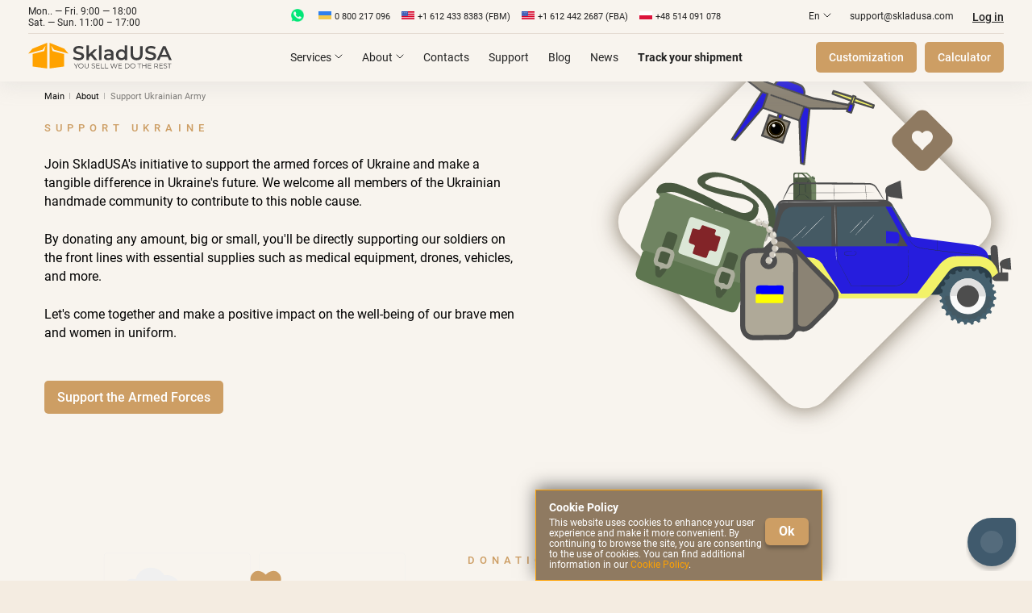

--- FILE ---
content_type: text/html; charset=UTF-8
request_url: https://skladusa.com/en/savelife/
body_size: 16517
content:
<!DOCTYPE html><html lang="en-US"><head><script>(function(w,d,s,l,i){w[l]=w[l]||[];w[l].push({'gtm.start':
new Date().getTime(),event:'gtm.js'});var f=d.getElementsByTagName(s)[0],
j=d.createElement(s),dl=l!='dataLayer'?'&l='+l:'';j.async=true;j.src=
'https://www.googletagmanager.com/gtm.js?id='+i+dl;f.parentNode.insertBefore(j,f);
})(window,document,'script','dataLayer','GTM-KPBF74S');</script><meta name="ahrefs-site-verification" content="80af67b7faf91c6ec8948d7f9c75de0c803129cc47f739c1cc29274258b641a7"><link rel="preload" href="/fonts/Roboto-Bold.woff2" as="font" type="font/woff2" crossorigin><link rel="preload" href="/fonts/Roboto-Medium.woff2" as="font" type="font/woff2" crossorigin><link rel="preload" href="/fonts/Roboto-Regular.woff2" as="font" type="font/woff2" crossorigin><meta charset="UTF-8"><meta http-equiv="X-UA-Compatible" content="IE=edge"><meta name="viewport" content="initial-scale=1.0, width=device-width"><link rel="icon" href="/img/favicon/favicon.ico" type="image/x-icon"><link rel="apple-touch-icon" sizes="180x180" href="/img/favicon/apple-touch-icon.png"><link rel="icon" type="image/png" sizes="32x32" href="/img/favicon/favicon-32x32.png"><link rel="icon" type="image/png" sizes="16x16" href="/img/favicon/favicon-16x16.png"><link rel="manifest" href="/img/favicon/site.webmanifest"><link rel="mask-icon" href="/img/favicon/safari-pinned-tab.svg" color="#ffa200"><meta name="google-site-verification" content="v1XvFqL0FeI5SyA7BQEo_isgi44ffa1KL9dpt_w0eDw" /><meta name="msapplication-TileColor" content="#ffc40d"><meta name="theme-color" content="#ffffff"><link rel=alternate title="News" type="application/rss+xml" href="/en/feed-news.rss"><meta name="csrf-param" content="_csrf-frontend"><meta name="csrf-token" content="x1vKgqtr9JvZ70TxjVDprxefuU5QupJ4UsAbi_I6L-ifGKTu_DKOqJHdfYPdG5D3Zu_TJRj70SoGs0vbuUhBhA=="><title>Support the Ukrainian Army</title><meta name="description" content="Support the Ukrainian Army"><meta property="og:url" content="httpss://skladusa.com/en/savelife/"><meta name="twitter:card" content="summary"><meta name="twitter:site" content="@Sergey098970167"><meta property="og:title" content="Support the Ukrainian Army"><meta name="twitter:title" content="Support the Ukrainian Army"><meta property="og:description" content="Support the Ukrainian Army"><meta name="twitter:description" content="Support the Ukrainian Army"><meta property="og:site_name" content="SkladUSA"><meta property="og:locale" content="en"><meta property="og:type" content="website"><meta property="fb:app_id" content="4082574601800722"><meta property="og:image" content="httpss://skladusa.com/img/facebook_share.png"><meta property="og:image:url" content="httpss://skladusa.com/img/facebook_share.png"><meta name="twitter:image" content="httpss://skladusa.com/img/facebook_share.png"><link href="https://skladusa.com/en/savelife/" rel="canonical"><link type="text/html" href="https://skladusa.com/savelife/" title="Support the Ukrainian Army" rel="alternate" hreflang="uk"><link type="text/html" href="https://skladusa.com/ru/savelife/" title="Support the Ukrainian Army" rel="alternate" hreflang="ru"><link type="text/html" href="https://skladusa.com/en/savelife/" title="Support the Ukrainian Army" rel="alternate" hreflang="en"><link type="text/html" href="https://skladusa.com/lv/savelife/" title="Support the Ukrainian Army" rel="alternate" hreflang="lv"><link type="text/html" href="https://skladusa.com/pl/savelife/" title="Support the Ukrainian Army" rel="alternate" hreflang="pl"><link href="/assets/css-compress/436fc657012aae3c19e193eea746589f.css?v=1747641519" rel="stylesheet"><style>#btnOpenAuthorizeNetPopup{background-color:#1C3141;color:white;padding:10px;border:0px;font-size:14px;font-weight:600}#payFormAuth.notvisibliti{visibility:hidden;height:0px}.popup-wrap{display:none}.popup-wrap.open{position:fixed;width:100%;height:100%;background:rgba(0, 0, 0, 0.36);top:0;left:0;z-index:100;display:block !important}.popup-wrap.open .popup-succ{position:fixed;width:350px;height:200px;background:white;top:50%;left:50%;transform:translate(-50%, -50%);display:flex;align-items:center;justify-content:center;border-radius:4px}.popup-wrap a{display:none}.popup-wrap.open .popup-succ a{display:block;position:absolute;top:-41px;right:-34px;font-size:20px;color:black;border-radius:50%;background:white;padding:4px 13px}#divAuthorizeNetPopup{z-index:20 !important}.pay-authorize{margin:30px auto 0;max-width:360px}.pay-authorize-inner{border:1px solid #c7c7c7;background-color:whitesmoke;box-shadow:1px 2px 6px -3px #00000047;border-radius:4px;min-width:360px;max-width:360px;box-sizing:border-box;position:relative;z-index:9;display:flex;flex-direction:column;align-items:center;padding-bottom:25px;padding-top:0}@media (max-width: 900px){.pay-authorize-inner{min-width:240px;padding:0 15px 20px}}.pay-authorize-title{margin-bottom:15px}.pay-authorize-input{display:flex;justify-content:center;font-family:"Arial";font-size:13px;margin-top:-7px;align-items:center}.pay-authorize-input input{background:#ffffff;border:1px solid #d0cece;box-sizing:border-box;padding:5px 0 5px 0px;font-weight:bold;max-width:77px;text-align:center;border-radius:3px;position:relative;top:-1px;font-size:14px;margin-left:7px}.pay-authorize-btn{width:150px;background:#fc0;color:black;box-shadow:2px 3px 6px -2px rgb(0 0 0 / 32%);display:inline-block;padding:6px 12px;margin-bottom:0;font-size:14px;font-weight:400;line-height:1.42857143;text-align:center;white-space:nowrap;vertical-align:middle;border:1px solid transparent;border-radius:4px;cursor:pointer}.pay-authorize-btn span{font-weight:bold;font-family:"Arial";font-size:14px}</style> <script>
partytown = {
debug: false,
lib:"/js/~partytown/",
resolveUrl(url, location) {
if (url.hostname.includes('connect.facebook.net')) {
const proxyUrl = new URL('https://cdn.builder.io/api/v1/proxy-api');
proxyUrl.searchParams.append('url', url);
return proxyUrl;
}
if (url.hostname.includes('chimpstatic.com')) {
const proxyUrl = new URL('https://cdn.builder.io/api/v1/proxy-api');
proxyUrl.searchParams.append('url', url);
return proxyUrl;
}
// if (url.hostname.includes('gstatic.com')) {
// const proxyUrl = new URL('https://cdn.builder.io/api/v1/proxy-api');
// proxyUrl.searchParams.append('url', url);
// return proxyUrl;
// }
// if (url.hostname.includes('googletagmanager.com')) {
// const proxyUrl = new URL('https://cdn.builder.io/api/v1/proxy-api');
// proxyUrl.searchParams.append('url', url);
// return proxyUrl;
// }
// if (url.hostname.includes('google-analytics.com')) {
// const proxyUrl = new URL('https://cdn.builder.io/api/v1/proxy-api');
// proxyUrl.searchParams.append('url', url);
// return proxyUrl;
// }
},
forward: ['fbq'
//,'dataLayer.push'
],
};
</script><script async src="/js/~partytown/partytown.js?v=222333"> </script></head><body class="page "><div class="page__wrapper"><noscript><iframe src="https://www.googletagmanager.com/ns.html?id=GTM-KPBF74S"
height="0" width="0" style="display:none;visibility:hidden"></iframe></noscript><header class="header"><div class="header__inner site-container"><div class="header__top desktop"><div class="header__top-column"><div class="header__schedule"><div class="header__schedule-txt">Mon.. — Fri.
9:00 — 18:00
</div><div class="header__schedule-txt">Sat. — Sun.
11:00 – 17:00
</div></div></div><div class="header__top-column header__top-column--contacts"><div class="header__contacts contacts"><a class="contacts__item" href="https://api.whatsapp.com/send?phone=380976851747"><div class="contacts__ico"><img class="lazyload"
src="[data-uri]"
data-src="/img/ico/WhatsApp.png" alt="ico" width="16" height="16"></div></a><a class="contacts__item" href="tel:0800217096"><div class="contacts__ico"><img class="lazyload"
src="[data-uri]"
data-src="/img/ico/flag-ukrainian1.svg" alt="ico" width="16" height="10"></div>
0 800 217 096
</a><a class="contacts__item" href="tel:+16124338383"><div class="contacts__ico"><img class="lazyload"
src="[data-uri]"
data-src="/img/ico/flag-american.svg" alt="ico" width="16"
height="10"></div>
+1 612 433 8383 (FBM)
</a><a class="contacts__item" href="tel:+16124422687"><div class="contacts__ico"><img class="lazyload"
src="[data-uri]"
data-src="/img/ico/flag-american.svg" alt="ico" width="16"
height="10"></div>
+1 612 442 2687 (FBA)
</a><a class="contacts__item" href="tel:+48514091078"><div class="contacts__ico"><img class="lazyload"
src="[data-uri]"
data-src="/img/pl.svg" alt="pl" width="16"
height="10"></div>
+48 514 091 078
</a></div></div><div class="header__top-column"><div class="header__management"><div class="header__lang"><div class="header__lang-i">En</div><div class="header__lang-arrow"><svg width="10" height="6" viewBox="0 0 10 6" fill="none"><path d="M9 1L5 5L1 1" stroke="#232323" stroke-miterlimit="10" stroke-linecap="round"
stroke-linejoin="round"/></svg></div><div class="header__lang-list"><a class="header__lang-i" href="/savelife/" data-language="ua">Укр</a> <a class="header__lang-i" href="/ru/savelife/" data-language="ru">Рус</a> <a class="header__lang-i" href="/lv/savelife/" data-language="lv">Lv</a> <a class="header__lang-i" href="/pl/savelife/" data-language="pl">Pl</a> </div></div><div class="header__email"><a class="header__email-i" href="/cdn-cgi/l/email-protection#30434540405f424470435b5c51544543511e535f5d"><span class="__cf_email__" data-cfemail="c5b6b0b5b5aab7b185b6aea9a4a1b0b6a4eba6aaa8">[email&#160;protected]</span></a></div><div class="header__login"><a class="header__login-i"
href="https://system.skladusa.com/login">Log in</a></div></div></div></div><div class="header__center-line"><div class="header__burger tablet"><a class="header__burger-i js_mobile-menu" href="javascript:void(0)"><svg width="16" height="11" viewBox="0 0 16 11" fill="none"><rect width="16" height="2" fill="#232323"/><rect y="4.1875" width="16" height="2" fill="#232323"/><rect y="8.1875" width="16" height="2" fill="#232323"/></svg><svg width="14" height="14" viewBox="0 0 14 14" fill="none"><rect x="1.41422" y="0.313721" width="16" height="2" transform="rotate(45 1.41422 0.313721)"
fill="#232323"/><rect x="0.414215" y="11.3137" width="16" height="2" transform="rotate(-45 0.414215 11.3137)"
fill="#232323"/></svg></a></div><div class="header__logo"><a class="header__logo-i" href="/en/"><svg width="178" height="32" viewBox="0 0 178 32" fill="none"><path d="M26.4109 0V31.9026L44.4903 29.4381V13.9137L30.195 10.3172L28.4937 3.78407L31.9932 8.61603L49.9821 13.5386L44.7749 7.38055L26.4109 0Z"
fill="#FFA200"/><path d="M23.5712 0V31.9026L5.49175 29.4381V13.9137L19.7871 10.3172L21.4883 3.78407L17.9824 8.61603L0 13.5386L5.20714 7.38055L23.5712 0Z"
fill="#FFA200"/><path d="M58.5593 21.1129C57.3238 20.7378 56.347 20.2397 55.629 19.6187L56.7351 17.1413C57.4402 17.6976 58.3005 18.1504 59.3225 18.4997C60.3446 18.849 61.3731 19.0236 62.4015 19.0236C63.6758 19.0236 64.6267 18.8166 65.2606 18.4091C65.8881 18.0016 66.205 17.4583 66.205 16.792C66.205 16.3004 66.0304 15.8993 65.6746 15.5759C65.3253 15.259 64.879 15.0067 64.3356 14.8256C63.7923 14.6445 63.0613 14.4439 62.1299 14.2111C60.8232 13.9006 59.7624 13.5901 58.9538 13.2796C58.1453 12.9691 57.4467 12.484 56.871 11.8177C56.2888 11.1579 55.9977 10.2588 55.9977 9.1333C55.9977 8.1889 56.2565 7.32212 56.7675 6.5459C57.2785 5.76968 58.0612 5.14871 59.0961 4.69591C60.1376 4.23665 61.4054 4.01025 62.9126 4.01025C63.9604 4.01025 64.9889 4.13962 66.0045 4.40483C67.02 4.67004 67.8933 5.04521 68.6307 5.53035L67.6281 8.00778C66.8777 7.56793 66.0886 7.23156 65.2736 7.00517C64.4585 6.77877 63.6629 6.66234 62.8931 6.66234C61.6318 6.66234 60.7003 6.8758 60.0858 7.30272C59.4648 7.72964 59.1608 8.2924 59.1608 8.99746C59.1608 9.48907 59.3355 9.89011 59.6912 10.2006C60.0405 10.5111 60.4869 10.7569 61.0302 10.938C61.5736 11.1191 62.3045 11.3197 63.236 11.5525C64.5103 11.8501 65.5582 12.1541 66.3732 12.471C67.1882 12.788 67.8868 13.2796 68.469 13.9329C69.0512 14.5862 69.3422 15.4724 69.3422 16.5785C69.3422 17.5294 69.0835 18.3832 68.5725 19.153C68.055 19.9227 67.2788 20.5373 66.2309 20.99C65.183 21.4493 63.9087 21.6757 62.4015 21.6757C61.0755 21.6757 59.7947 21.4881 58.5593 21.1129Z"
fill="#3D3D3E"/><path d="M77.5507 15.8154L75.2674 17.9758V21.4365H72.2013V3.23413H75.2674V14.2241L81.6194 8.33777H85.3L79.8341 13.8295L85.8175 21.43H82.0916L77.5507 15.8154Z"
fill="#3D3D3E"/><path d="M87.8033 3.23413H90.8694V21.43H87.8033V3.23413Z" fill="#3D3D3E"/><path d="M104.324 9.57322C105.346 10.4982 105.857 11.8889 105.857 13.7519V21.43H102.965V19.8387C102.59 20.4144 102.053 20.8478 101.361 21.1518C100.669 21.4558 99.8282 21.6046 98.845 21.6046C97.8618 21.6046 97.008 21.4364 96.2706 21.1001C95.5331 20.7637 94.9639 20.298 94.5629 19.7029C94.1618 19.1078 93.9613 18.4351 93.9613 17.6782C93.9613 16.501 94.4012 15.5566 95.2744 14.845C96.1477 14.1335 97.5254 13.7777 99.4078 13.7777H102.791V13.5837C102.791 12.6652 102.519 11.9666 101.969 11.475C101.419 10.9834 100.611 10.7376 99.5307 10.7376C98.7933 10.7376 98.0688 10.854 97.3573 11.0804C96.6457 11.3068 96.0442 11.6302 95.5526 12.0377L94.3494 9.80609C95.0351 9.28214 95.863 8.88109 96.8268 8.60295C97.7907 8.3248 98.8127 8.18896 99.8929 8.18896C101.821 8.18896 103.302 8.64823 104.324 9.57322ZM101.523 18.8426C102.118 18.4933 102.539 17.9887 102.784 17.3354V15.8153H99.6212C97.8553 15.8153 96.9756 16.3975 96.9756 17.5553C96.9756 18.1116 97.1956 18.5515 97.6354 18.8814C98.0753 19.2113 98.6898 19.373 99.4725 19.373C100.249 19.373 100.928 19.1983 101.523 18.8426Z"
fill="#3D3D3E"/><path d="M122.727 3.23413V21.43H119.784V19.7353C119.279 20.3562 118.652 20.822 117.908 21.1325C117.164 21.4429 116.342 21.5982 115.443 21.5982C114.182 21.5982 113.05 21.32 112.047 20.7637C111.045 20.2075 110.255 19.4183 109.68 18.3963C109.111 17.3743 108.819 16.2035 108.819 14.8774C108.819 13.5514 109.104 12.387 109.68 11.3715C110.249 10.3559 111.038 9.57325 112.047 9.01696C113.05 8.46067 114.182 8.18253 115.443 8.18253C116.31 8.18253 117.099 8.3313 117.824 8.62239C118.548 8.91347 119.156 9.35979 119.661 9.94843V3.23413H122.727ZM117.798 18.4739C118.386 18.1375 118.852 17.6589 119.195 17.0379C119.538 16.4169 119.712 15.6989 119.712 14.8774C119.712 14.0624 119.538 13.3379 119.195 12.7169C118.852 12.096 118.386 11.6173 117.798 11.2809C117.209 10.9446 116.549 10.7764 115.812 10.7764C115.074 10.7764 114.415 10.9446 113.826 11.2809C113.237 11.6173 112.772 12.096 112.429 12.7169C112.086 13.3379 111.911 14.0559 111.911 14.8774C111.911 15.6924 112.086 16.4169 112.429 17.0379C112.772 17.6589 113.237 18.1375 113.826 18.4739C114.415 18.8103 115.074 18.9784 115.812 18.9784C116.549 18.9784 117.209 18.8103 117.798 18.4739Z"
fill="#3D3D3E"/><path d="M128.885 19.6771C127.559 18.3446 126.899 16.4364 126.899 13.9525V4.2627H130.088V13.8296C130.088 17.1997 131.543 18.8815 134.454 18.8815C137.346 18.8815 138.794 17.1997 138.794 13.8296V4.2627H141.932V13.9525C141.932 16.4364 141.272 18.3446 139.959 19.6771C138.639 21.0096 136.802 21.6759 134.428 21.6759C132.054 21.6759 130.204 21.0096 128.885 19.6771Z"
fill="#3D3D3E"/><path d="M147.876 21.1129C146.641 20.7378 145.664 20.2397 144.946 19.6187L146.052 17.1413C146.757 17.6976 147.618 18.1504 148.64 18.4997C149.662 18.849 150.69 19.0236 151.719 19.0236C152.993 19.0236 153.944 18.8166 154.578 18.4091C155.205 18.0016 155.522 17.4583 155.522 16.792C155.522 16.3004 155.347 15.8993 154.992 15.5759C154.642 15.259 154.196 15.0067 153.653 14.8256C153.109 14.6445 152.378 14.4439 151.447 14.2111C150.14 13.9006 149.079 13.5901 148.271 13.2796C147.462 12.9691 146.764 12.484 146.188 11.8177C145.606 11.1579 145.315 10.2588 145.315 9.1333C145.315 8.1889 145.573 7.32212 146.084 6.5459C146.596 5.76968 147.378 5.14871 148.413 4.69591C149.455 4.23665 150.722 4.01025 152.23 4.01025C153.277 4.01025 154.306 4.13962 155.322 4.40483C156.337 4.67004 157.21 5.04521 157.948 5.53035L156.945 8.00778C156.195 7.56793 155.406 7.23156 154.591 7.00517C153.776 6.77877 152.98 6.66234 152.21 6.66234C150.949 6.66234 150.017 6.8758 149.403 7.30272C148.788 7.72964 148.484 8.2924 148.484 8.99746C148.484 9.48907 148.659 9.89011 149.015 10.2006C149.364 10.5111 149.81 10.7569 150.354 10.938C150.897 11.1191 151.628 11.3197 152.559 11.5525C153.834 11.8501 154.882 12.1541 155.697 12.471C156.512 12.788 157.21 13.2796 157.792 13.9329C158.375 14.5862 158.666 15.4724 158.666 16.5785C158.666 17.5294 158.407 18.3832 157.896 19.153C157.378 19.9227 156.602 20.5373 155.554 20.99C154.506 21.4493 153.232 21.6757 151.725 21.6757C150.393 21.6757 149.112 21.4881 147.876 21.1129Z"
fill="#3D3D3E"/><path d="M172.955 17.4584H164.371L162.676 21.4301H159.39L167.114 4.2627H170.251L178 21.4301H174.662L172.955 17.4584ZM171.9 14.9551L168.666 7.45166L165.451 14.9551H171.9Z"
fill="#3D3D3E"/><path d="M59.6847 29.5816V31.6645H59.0573V29.5816L56.651 25.6423H57.3302L59.3936 29.0189L61.4506 25.6488H62.0845L59.6847 29.5816Z"
fill="#3D3D3E"/><path d="M63.831 31.3141C63.3459 31.0489 62.9707 30.6802 62.699 30.2209C62.4273 29.7617 62.2915 29.2377 62.2915 28.6555C62.2915 28.0734 62.4273 27.5559 62.699 27.0902C62.9707 26.6244 63.3523 26.2622 63.831 25.997C64.3161 25.7318 64.853 25.5959 65.4481 25.5959C66.0432 25.5959 66.5801 25.7253 67.0588 25.9905C67.5374 26.2557 67.9126 26.618 68.1908 27.0837C68.4689 27.5494 68.6048 28.0734 68.6048 28.6555C68.6048 29.2312 68.4689 29.7552 68.1908 30.2209C67.9191 30.6867 67.5374 31.0554 67.0588 31.3206C66.5801 31.5858 66.0432 31.7151 65.4481 31.7151C64.853 31.7151 64.3161 31.5793 63.831 31.3141ZM66.7418 30.8225C67.1235 30.609 67.4275 30.3115 67.6474 29.9298C67.8673 29.5482 67.9773 29.1213 67.9773 28.6555C67.9773 28.1898 67.8673 27.7629 67.6474 27.3813C67.4275 26.9996 67.1299 26.7021 66.7418 26.4886C66.3602 26.2751 65.9268 26.1652 65.4546 26.1652C64.9824 26.1652 64.549 26.2751 64.1609 26.4886C63.7728 26.7021 63.4688 26.9996 63.2488 27.3813C63.0289 27.7629 62.9189 28.1898 62.9189 28.6555C62.9189 29.1213 63.0289 29.5482 63.2488 29.9298C63.4688 30.3115 63.7728 30.609 64.1609 30.8225C64.549 31.036 64.9759 31.1459 65.4546 31.1459C65.9333 31.1459 66.3537 31.0424 66.7418 30.8225Z"
fill="#3D3D3E"/><path d="M70.636 31.0426C70.2026 30.5962 69.9827 29.9429 69.9827 29.0891V25.6414H70.6166V29.0632C70.6166 29.7618 70.7718 30.2857 71.0888 30.6286C71.4057 30.9714 71.8585 31.146 72.4536 31.146C73.0552 31.146 73.5145 30.9714 73.8314 30.6286C74.1484 30.2857 74.3036 29.7618 74.3036 29.0632V25.6414H74.9246V29.0891C74.9246 29.9429 74.7111 30.5962 74.2777 31.0426C73.8444 31.4889 73.2363 31.7153 72.4601 31.7153C71.6839 31.7153 71.0694 31.4889 70.636 31.0426Z"
fill="#3D3D3E"/><path d="M79.4655 31.5017C79.058 31.3594 78.741 31.1718 78.5146 30.9325L78.7605 30.4408C78.9804 30.6608 79.265 30.8354 79.6272 30.9713C79.9895 31.1071 80.3582 31.1718 80.7463 31.1718C81.2832 31.1718 81.6907 31.0748 81.9559 30.8742C82.2276 30.6737 82.3634 30.4214 82.3634 30.1045C82.3634 29.8652 82.2922 29.6711 82.1435 29.5288C81.9947 29.3865 81.8201 29.2765 81.6066 29.1989C81.3931 29.1213 81.102 29.0372 80.7204 28.9466C80.2676 28.8302 79.9054 28.7202 79.6402 28.6167C79.3685 28.5132 79.1421 28.3515 78.948 28.1316C78.754 27.9117 78.657 27.6206 78.657 27.2454C78.657 26.9414 78.7346 26.6632 78.8963 26.4174C79.058 26.1716 79.3038 25.9711 79.6337 25.8223C79.9636 25.6736 80.3776 25.5959 80.8692 25.5959C81.212 25.5959 81.5484 25.6412 81.8783 25.7383C82.2082 25.8353 82.4928 25.9647 82.7321 26.1328L82.5186 26.6374C82.2664 26.4692 81.9947 26.3463 81.7101 26.2622C81.4255 26.1781 81.1409 26.1393 80.8692 26.1393C80.3388 26.1393 79.9442 26.2428 79.679 26.4433C79.4138 26.6438 79.2779 26.9091 79.2779 27.2325C79.2779 27.4718 79.3491 27.6659 79.4979 27.8146C79.6466 27.9634 79.8278 28.0734 80.0477 28.151C80.2676 28.2286 80.5652 28.3127 80.9403 28.4033C81.3802 28.5132 81.736 28.6167 82.0076 28.7267C82.2793 28.8367 82.5122 28.9919 82.6998 29.2054C82.8874 29.4188 82.9844 29.7099 82.9844 30.0786C82.9844 30.3826 82.9003 30.6608 82.7386 30.9066C82.5769 31.1524 82.3246 31.3529 81.9882 31.5017C81.6519 31.6505 81.2314 31.7216 80.7398 31.7216C80.3064 31.7151 79.8795 31.644 79.4655 31.5017Z"
fill="#3D3D3E"/><path d="M88.6377 31.1136V31.6634H84.3815V25.6477H88.5084V26.1975H85.0154V28.3386H88.1267V28.882H85.0154V31.12H88.6377V31.1136Z"
fill="#3D3D3E"/><path d="M90.132 25.6477H90.7659V31.1136H94.136V31.6634H90.132V25.6477Z" fill="#3D3D3E"/><path d="M95.1968 25.6477H95.8307V31.1136H99.2008V31.6634H95.1968V25.6477Z" fill="#3D3D3E"/><path d="M110.773 25.6477L108.742 31.6634H108.069L106.31 26.5339L104.537 31.6634H103.877L101.846 25.6477H102.5L104.233 30.8225L106.031 25.6477H106.627L108.399 30.8484L110.158 25.6477H110.773Z"
fill="#3D3D3E"/><path d="M116.187 31.1136V31.6634H111.931V25.6477H116.058V26.1975H112.565V28.3386H115.676V28.882H112.565V31.12H116.187V31.1136Z"
fill="#3D3D3E"/><path d="M119.939 25.6477H122.39C123.024 25.6477 123.587 25.7771 124.079 26.0293C124.564 26.2816 124.945 26.6374 125.211 27.0966C125.482 27.5494 125.618 28.0734 125.618 28.6556C125.618 29.2377 125.482 29.7617 125.211 30.2145C124.939 30.6673 124.564 31.023 124.079 31.2818C123.594 31.534 123.031 31.6634 122.39 31.6634H119.939V25.6477ZM122.352 31.1136C122.876 31.1136 123.341 31.0101 123.736 30.7966C124.13 30.5896 124.434 30.2986 124.654 29.9298C124.874 29.5611 124.978 29.1342 124.978 28.6556C124.978 28.1769 124.868 27.75 124.654 27.3813C124.434 27.0126 124.13 26.7215 123.736 26.5145C123.341 26.3075 122.876 26.1975 122.352 26.1975H120.573V31.1136H122.352Z"
fill="#3D3D3E"/><path d="M128.05 31.3141C127.565 31.0489 127.19 30.6802 126.918 30.2209C126.647 29.7617 126.511 29.2377 126.511 28.6555C126.511 28.0734 126.647 27.5559 126.918 27.0902C127.19 26.6244 127.572 26.2622 128.05 25.997C128.535 25.7318 129.072 25.5959 129.667 25.5959C130.262 25.5959 130.799 25.7253 131.278 25.9905C131.757 26.2557 132.132 26.618 132.41 27.0837C132.688 27.5494 132.824 28.0734 132.824 28.6555C132.824 29.2312 132.688 29.7552 132.41 30.2209C132.138 30.6867 131.757 31.0554 131.278 31.3206C130.799 31.5858 130.262 31.7151 129.667 31.7151C129.072 31.7151 128.535 31.5793 128.05 31.3141ZM130.961 30.8225C131.343 30.609 131.647 30.3115 131.867 29.9298C132.087 29.5482 132.197 29.1213 132.197 28.6555C132.197 28.1898 132.087 27.7629 131.867 27.3813C131.647 26.9996 131.349 26.7021 130.961 26.4886C130.579 26.2751 130.146 26.1652 129.674 26.1652C129.202 26.1652 128.768 26.2751 128.38 26.4886C127.992 26.7021 127.688 26.9996 127.468 27.3813C127.248 27.7629 127.138 28.1898 127.138 28.6555C127.138 29.1213 127.248 29.5482 127.468 29.9298C127.688 30.3115 127.992 30.609 128.38 30.8225C128.768 31.036 129.195 31.1459 129.674 31.1459C130.153 31.1459 130.573 31.0424 130.961 30.8225Z"
fill="#3D3D3E"/><path d="M137.669 26.1975H135.554V25.6477H140.418V26.1975H138.303V31.6634H137.669V26.1975Z"
fill="#3D3D3E"/><path d="M146.466 25.6477V31.6634H145.839V28.8884H142.074V31.6634H141.44V25.6477H142.074V28.3321H145.839V25.6477H146.466Z"
fill="#3D3D3E"/><path d="M152.682 31.1136V31.6634H148.426V25.6477H152.553V26.1975H149.06V28.3386H152.171V28.882H149.06V31.12H152.682V31.1136Z"
fill="#3D3D3E"/><path d="M160.542 31.6634L159.164 29.7293C159.009 29.7487 158.847 29.7552 158.685 29.7552H157.068V31.6634H156.434V25.6477H158.685C159.455 25.6477 160.056 25.8288 160.49 26.1975C160.923 26.5662 161.143 27.0708 161.143 27.7112C161.143 28.1834 161.027 28.5779 160.787 28.9014C160.548 29.2248 160.212 29.4576 159.765 29.6L161.234 31.6634H160.542ZM160.031 28.8173C160.348 28.5521 160.503 28.1834 160.503 27.7112C160.503 27.226 160.348 26.8508 160.031 26.5921C159.714 26.3334 159.261 26.1975 158.666 26.1975H157.068V29.2183H158.666C159.261 29.2118 159.72 29.0825 160.031 28.8173Z"
fill="#3D3D3E"/><path d="M166.9 31.1136V31.6634H162.644V25.6477H166.771V26.1975H163.278V28.3386H166.389V28.882H163.278V31.12H166.9V31.1136Z"
fill="#3D3D3E"/><path d="M168.769 31.5017C168.362 31.3594 168.045 31.1718 167.819 30.9325L168.064 30.4408C168.284 30.6608 168.569 30.8354 168.931 30.9713C169.293 31.1071 169.662 31.1718 170.05 31.1718C170.587 31.1718 170.995 31.0748 171.26 30.8742C171.532 30.6737 171.667 30.4214 171.667 30.1045C171.667 29.8652 171.596 29.6711 171.447 29.5288C171.299 29.3865 171.124 29.2765 170.911 29.1989C170.697 29.1213 170.406 29.0372 170.024 28.9466C169.572 28.8302 169.209 28.7202 168.944 28.6167C168.672 28.5132 168.446 28.3515 168.252 28.1316C168.058 27.9117 167.961 27.6206 167.961 27.2454C167.961 26.9414 168.039 26.6632 168.2 26.4174C168.362 26.1716 168.608 25.9711 168.938 25.8223C169.268 25.6736 169.682 25.5959 170.173 25.5959C170.516 25.5959 170.852 25.6412 171.182 25.7383C171.512 25.8353 171.797 25.9647 172.036 26.1328L171.823 26.6374C171.57 26.4692 171.299 26.3463 171.014 26.2622C170.729 26.1781 170.445 26.1393 170.173 26.1393C169.643 26.1393 169.248 26.2428 168.983 26.4433C168.718 26.6438 168.582 26.9091 168.582 27.2325C168.582 27.4718 168.653 27.6659 168.802 27.8146C168.951 27.9634 169.132 28.0734 169.352 28.151C169.572 28.2286 169.869 28.3127 170.244 28.4033C170.684 28.5132 171.04 28.6167 171.312 28.7267C171.583 28.8367 171.816 28.9919 172.004 29.2054C172.191 29.4188 172.288 29.7099 172.288 30.0786C172.288 30.3826 172.204 30.6608 172.043 30.9066C171.881 31.1524 171.629 31.3529 171.292 31.5017C170.956 31.6505 170.535 31.7216 170.044 31.7216C169.61 31.7151 169.183 31.644 168.769 31.5017Z"
fill="#3D3D3E"/><path d="M174.766 26.1975H172.651V25.6477H177.515V26.1975H175.4V31.6634H174.766V26.1975Z"
fill="#3D3D3E"/></svg></a></div><div class="header__nav desktop"><nav class="header-nav"><ul class="header-nav__list"><li class="header-nav__item"><a class="header-nav__link " href="javascript:void(0);" data-id="43">Services </a> <div class="header-nav__arrow"><svg width="10" height="6" viewBox="0 0 10 6" fill="none"
><path d="M9 1L5 5L1 1" stroke="#232323" stroke-miterlimit="10"
stroke-linecap="round" stroke-linejoin="round"/></svg></div><div class="header-nav__dropdown"><a class="header-nav__dropdown-i " href="/en/services/fbm-fulfillment/" data-id="44">FBM Fulfillment</a> <a class="header-nav__dropdown-i " href="/en/services/express-shipping/" data-id="45">Express delivery</a> <a class="header-nav__dropdown-i " href="/en/services/consolidation/" data-id="47">Economy shipping</a> <a class="header-nav__dropdown-i " href="/en/services/oversized/" data-id="107">Oversized shipments</a> <a class="header-nav__dropdown-i " href="/en/services/custom/" data-id="109">Customization of product </a> </div></li><li class="header-nav__item"><a class="header-nav__link " href="javascript:void(0);" data-id="114">About</a> <div class="header-nav__arrow"><svg width="10" height="6" viewBox="0 0 10 6" fill="none"
><path d="M9 1L5 5L1 1" stroke="#232323" stroke-miterlimit="10"
stroke-linecap="round" stroke-linejoin="round"/></svg></div><div class="header-nav__dropdown"><a class="header-nav__dropdown-i " href="/en/about-us/" data-id="54">About us</a> <a class="header-nav__dropdown-i " href="/en/reviews/" data-id="52">Reviews</a> <a class="header-nav__dropdown-i " href="javascript:void(0);" data-id="91">Support Ukrainian Army</a> </div></li><li class="header-nav__item"><a class="header-nav__link " href="/en/contacts/" data-id="42">Contacts</a> </li><li class="header-nav__item"><a class="header-nav__link " href="https://skladusa.freshdesk.com/en/support/home" rel="nofollow" data-id="53" target="_blank">Support</a> </li><li class="header-nav__item"><a class="header-nav__link " href="/en/blog/" data-id="55">Blog</a> </li><li class="header-nav__item"><a class="header-nav__link news" href="/en/news/" data-id="112">News</a> </li><li class="header-nav__item"><a class="header-nav__link " href="/en/tracking/" data-id="115"><b>Track your shipment</b></a> </li></ul></nav></div><div class="header__calculator"><a style="margin-right: 10px;" class="header__calculator-btn header__calculator-btn--engraving site-btn" href="/shipping-engraving-calculator/"><span>Customization</span></a><a class="header__calculator-btn site-btn" data-modal-class="calculator-popup" href="javascript:void(0)"><span>Calculator</span></a></div></div><div class="mobile-menu tablet"><div class="mobile-menu__inner"><div class="mobile-menu__list"><div class="mobile-menu__item"><a class="mobile-menu__link " href="javascript:void(0);" data-id="43">Services </a> <div class="mobile-menu__sublist"><a class="mobile-menu__sublink " href="/en/services/fbm-fulfillment/" data-id="44">FBM Fulfillment</a> <a class="mobile-menu__sublink " href="/en/services/express-shipping/" data-id="45">Express delivery</a> <a class="mobile-menu__sublink " href="/en/services/consolidation/" data-id="47">Economy shipping</a> <a class="mobile-menu__sublink " href="/en/services/oversized/" data-id="107">Oversized shipments</a> <a class="mobile-menu__sublink " href="/en/services/custom/" data-id="109">Customization of product </a> </div></div><div class="mobile-menu__item"><a class="mobile-menu__link " href="javascript:void(0);" data-id="114">About</a> <div class="mobile-menu__sublist"><a class="mobile-menu__sublink " href="/en/about-us/" data-id="54">About us</a> <a class="mobile-menu__sublink " href="/en/reviews/" data-id="52">Reviews</a> <a class="mobile-menu__sublink " href="javascript:void(0);" data-id="91">Support Ukrainian Army</a> </div></div><div class="mobile-menu__item"><a class="mobile-menu__link " href="/en/contacts/" data-id="42">Contacts</a></div><div class="mobile-menu__item"><a class="mobile-menu__link " href="https://skladusa.freshdesk.com/en/support/home" rel="nofollow" data-id="53" target="_blank">Support</a></div><div class="mobile-menu__item"><a class="mobile-menu__link " href="/en/blog/" data-id="55">Blog</a></div><div class="mobile-menu__item"><a class="mobile-menu__link news" href="/en/news/" data-id="112">News</a></div><div class="mobile-menu__item"><a class="mobile-menu__link " href="/en/tracking/" data-id="115"><b>Track your shipment</b></a></div></div><div class="mobile-menu__management"><div class="mobile-menu__login"><a class="mobile-menu__login-i" href="https://system.skladusa.com/login">Log in</a></div><div class="mobile-menu__schedule"><div class="mobile-menu__schedule-txt">Mon.. — Fri. 9:00 — 18:00</div><div class="mobile-menu__schedule-txt">Sat. — Sun. 11:00 – 17:00</div></div><div class="mobile-menu__contact contacts"><a class="contacts__item" href="https://api.whatsapp.com/send?phone=380976851747"><div class="contacts__ico"><img class="lazyload"
src="[data-uri]"
data-src="/img/ico/WhatsApp.png" alt="ico" width="16" height="16"></div></a><a class="contacts__item" href="tel:0800217096"><div class="contacts__ico"><img class="lazyload"
src="[data-uri]"
data-src="/img/ico/flag-ukrainian1.svg" alt="ico" width="16" height="10"></div>
0 800 217 096
</a><a class="contacts__item" href="tel:+16124338383"><div class="contacts__ico"><img class="lazyload"
src="[data-uri]"
data-src="/img/ico/flag-american.svg" alt="ico" width="16"
height="10"></div>
+1 612 433 8383 (FBM)
</a><a class="contacts__item" href="tel:+16124422687"><div class="contacts__ico"><img class="lazyload"
src="[data-uri]"
data-src="/img/ico/flag-american.svg" alt="ico" width="16"
height="10"></div>
+1 612 442 2687 (FBA)
</a><a class="contacts__item" href="tel:+48514091078"><div class="contacts__ico"><img class="lazyload"
src="[data-uri]"
data-src="/img/pl.svg" alt="pl" width="16"
height="10"></div>
+48 514 091 078
</a></div><div class="mobile-menu__email"><a class="mobile-menu__email-i" href="/cdn-cgi/l/email-protection#87f4f2f7f7e8f5f3c7f4ecebe6e3f2f4e6a9e4e8ea">support
@ skladusa.com</a></div><div class="mobile-menu__lang"><a class="mobile-menu__lang-i active" href="#">En</a><a class="mobile-menu__lang-i" href="/savelife/" data-language="ua">Укр</a> <a class="mobile-menu__lang-i" href="/ru/savelife/" data-language="ru">Рус</a> <a class="mobile-menu__lang-i" href="/lv/savelife/" data-language="lv">Lv</a> <a class="mobile-menu__lang-i" href="/pl/savelife/" data-language="pl">Pl</a> </div></div></div></div></div></header><main class="page__content"><div class="main-wrap"><div class="breadcrumbs"><div class="breadcrumbs__inner site-container"><div class="breadcrumbs__list"><div class="breadcrumbs__item"><span><a class="breadcrumbs__link" href="/en/"><span >Main</span></a></span></div> <div class="breadcrumbs__item"><span><a class="breadcrumbs__link" href="/en/"><span >About</span></a></span></div> <div class="breadcrumbs__item"><span class="breadcrumbs__link">Support Ukrainian Army</span></div></div> </div></div><div class="capital about-block"><div class="capital__inner site-container site-container--section"><div class="capital__content grid-padding"><div class="capital__title site-title"><div class="site-title__ico shadow"><svg height="14" viewbox="0 0 22 14" width="22" xmlns="http://www.w3.org/2000/svg"><path d="M11 0V14L19.4372 12.9185V6.10584L12.7659 4.52758L11.972 1.66058L13.6051 3.78102L22 5.9412L19.57 3.23885L11 0Z" fill="#8F7A61"></path><path d="M10 0V14L2.32986 12.9185V6.10584L8.39462 4.52758L9.11636 1.66058L7.62898 3.78102L0 5.9412L2.20911 3.23885L10 0Z" fill="#8F7A61"></path></svg></div><div class="site-title__designation">
support ukraine
</div></div><p>Join SkladUSA's initiative to support the armed forces of Ukraine and make a tangible difference in Ukraine's future. We welcome all members of the Ukrainian handmade community to contribute to this noble cause.</p><p>By donating any amount, big or small, you'll be directly supporting our soldiers on the front lines with essential supplies such as medical equipment, drones, vehicles, and more.</p><p>Let's come together and make a positive impact on the well-being of our brave men and women in uniform.</p><div class="coop-case__btn"><div class="coop-case__btn-i"><a class="site-btn" data-modal-class="consolidations-popup" href="javascript:void(0)"><span>Support the Armed Forces</span></a></div></div></div><div class="capital__media rhombus"><div class="capital__media-img"><picture><source data-srcset="/img/ZSU.svg" media="(max-width: 680px)" srcset="[data-uri]"><img alt="education" class="lazyload" src="/img/ZSU.svg" width="540"></picture></div></div></div></div><div class="charity"><div class="charity__inner site-container site-container--section"><div class="charity__media left-block grid-padding"><div class="charity__media-i"><div class="benefit-about__media-img"><picture><img alt="benefit" class="lazyload" data-src="/img/about-charity-img.svg" src="[data-uri]"></picture></div></div></div><div class="charity__content grid-padding right-block"><div class="charity__title site-title"><div class="site-title__ico shadow"><svg height="23" viewbox="0 0 24 23" width="24"><path d="M12 22.6646C11.6584 22.6646 11.3291 22.5372 11.0719 22.3053C10.1021 21.4318 9.16758 20.6107 8.34316 19.8869L8.33906 19.8832C5.92148 17.76 3.8332 15.9265 2.38066 14.1208C0.756445 12.1019 0 10.1876 0 8.09629C0 6.06418 0.676172 4.18965 1.90371 2.818C3.1459 1.42946 4.85098 0.664551 6.70488 0.664551C8.09004 0.664551 9.35918 1.11613 10.476 2.00601C11.0396 2.45517 11.5506 3.00516 12.0006 3.6463C12.4506 3.00516 12.9615 2.45517 13.5252 2.00601C14.6414 1.11613 15.91 0.664551 17.2957 0.664551C19.149 0.664551 20.8541 1.42946 22.0963 2.8174C23.3238 4.18965 24 6.06418 24 8.09569C24 10.187 23.2436 12.1013 21.6193 14.1202C20.1668 15.9265 18.0791 17.7594 15.6615 19.882C14.8354 20.6071 13.899 21.4293 12.9275 22.3047C12.6709 22.5372 12.3416 22.6646 12 22.6646Z" fill="#8F7A61"></path></svg></div><div class="site-title__designation">
donation
</div></div><div><div class="popup-wrap"><div class="popup-succ "><a href="#">X</a><h2 style="display: block !important"> </h2></div></div><div class="pay-authorize" data-type="authorize"><div class="text-center bg-danger pay-authorize-inner"><h4 class="pay-authorize-title">Pay with credit card</h4><br><p class="pay-authorize-input">Minimum donation: $ <input type="text" id="sumAuthTmp1" value="5"/></p><input type="hidden" name="sumAuth" id="sumAuth1" value="0"/><button type="button" id="auth-button1" class="pay-authorize-btn"><span>Pay Now</span></button></div></div><div id="payFormAuth1" class="notvisibliti"></div></div></div></div></div><div class="cascade"><div class="cascade__inner site-container site-container--section double-block"><div class="cascade__content grid-padding left-block"><div class="cascade__title site-title"><div class="site-title__ico shadow"><svg height="16" viewbox="0 0 22 16" width="22" xmlns="http://www.w3.org/2000/svg"><path d="M21.1354 5.17243C21.1395 5.23484 21.1343 5.29831 21.1189 5.36072L19.7618 10.9459C19.6929 11.2273 19.4482 11.4251 19.1665 11.4261L11.0236 11.4684H2.87769C2.59495 11.4684 2.34717 11.2696 2.27931 10.9871L0.922169 5.38082C0.906747 5.31629 0.901607 5.25071 0.905719 5.18724C0.380341 5.01799 -0.00109863 4.51237 -0.00109863 3.91683C-0.00109863 3.18166 0.579799 2.584 1.29436 2.584C2.00788 2.584 2.58981 3.18166 2.58981 3.91683C2.58981 4.33043 2.40577 4.70065 2.11687 4.94606L3.81535 6.70729C4.24511 7.15262 4.8404 7.40755 5.45009 7.40755C6.17081 7.40755 6.85864 7.05531 7.29148 6.46506L10.0839 2.65805C9.84949 2.41687 9.7035 2.08367 9.7035 1.71661C9.70452 0.981444 10.2854 0.383789 11 0.383789C11.7145 0.383789 12.2954 0.981444 12.2954 1.71661C12.2954 2.07309 12.1577 2.39677 11.9356 2.63584C11.9356 2.63689 11.9366 2.63795 11.9376 2.63901L14.7095 6.4566C15.1423 7.05213 15.8322 7.40755 16.555 7.40755C17.1709 7.40755 17.7487 7.16109 18.1836 6.71364L19.8934 4.95452C19.5983 4.71017 19.4091 4.33571 19.4091 3.91683C19.4091 3.18166 19.99 2.584 20.7046 2.584C21.4191 2.584 22 3.18166 22 3.91683C22.0011 4.4965 21.6392 4.98943 21.1354 5.17243ZM19.6291 13.4581C19.6291 13.107 19.3526 12.8235 19.0123 12.8235H3.05556C2.71524 12.8235 2.43867 13.107 2.43867 13.4581V14.9814C2.43867 15.3315 2.71524 15.616 3.05556 15.616H19.0123C19.3526 15.616 19.6291 15.3315 19.6291 14.9814V13.4581Z" fill="#8F7A61"></path></svg></div><div class="site-title__designation">
donated
</div><h2 class="site-title__large"><small>Thank you for your contribution!</small></h2></div><div class="coop-case__btn"><div class="coop-case__btn-i"><a class="site-btn" data-modal-class="consolidations-popup" href="javascript:void(0)"><span>Donate</span></a></div></div></div><div class="cascade__content right-block grid-padding"><div class="cascade__list"><div class="cascade__item"><div class="cascade__item-content site-case"><center><br><p>SkladUSA clients:</p><h1><div style="color:#8F7A61;"><span style="font-weight: bolder;">$54,224</span></div></h1></center></div></div><div class = "cascade__item"><div class = "cascade__item-content site-case"><center><br><p>SkladUSA:</p><h1><div style="color:#8F7A61;"><span style="font-weight: bolder;">$423,372</span></div></h1></center></div></div><div class="cascade__item"></div><div class = "cascade__item"><div class = "cascade__item-content site-case"><center><br><p>Together donated:</p><h1><div style="color:#8F7A61;"><span style="font-weight: bolder;">$477,596</span></div></h1></center></div></div></div></div></div></div><div class="automation"><div class="automation__inner site-container site-container--section"><div class="automation__content left-block grid-padding"><div class="automation__title site-title"><div class="site-title__ico shadow"><svg height="23" viewbox="0 0 24 23" width="24"><path d="M12 22.6646C11.6584 22.6646 11.3291 22.5372 11.0719 22.3053C10.1021 21.4318 9.16758 20.6107 8.34316 19.8869L8.33906 19.8832C5.92148 17.76 3.8332 15.9265 2.38066 14.1208C0.756445 12.1019 0 10.1876 0 8.09629C0 6.06418 0.676172 4.18965 1.90371 2.818C3.1459 1.42946 4.85098 0.664551 6.70488 0.664551C8.09004 0.664551 9.35918 1.11613 10.476 2.00601C11.0396 2.45517 11.5506 3.00516 12.0006 3.6463C12.4506 3.00516 12.9615 2.45517 13.5252 2.00601C14.6414 1.11613 15.91 0.664551 17.2957 0.664551C19.149 0.664551 20.8541 1.42946 22.0963 2.8174C23.3238 4.18965 24 6.06418 24 8.09569C24 10.187 23.2436 12.1013 21.6193 14.1202C20.1668 15.9265 18.0791 17.7594 15.6615 19.882C14.8354 20.6071 13.899 21.4293 12.9275 22.3047C12.6709 22.5372 12.3416 22.6646 12 22.6646Z" fill="#8F7A61"></path></svg></div><div class="site-title__designation">
our support
</div></div><p>Since the beginning of the war SkladUSA has been helping the Ukrainian Army to fight the russian invaders</p><div class="coop-case__btn"><div class="coop-case__btn-i"><a class="site-btn" data-modal-class="consolidations-popup" href="javascript:void(0)"><span>Support the Armed Forces</span></a></div></div><br><br><br></div><div class="right-block" style="padding-top:5%;"><center><picture><source srcset="[data-uri]" data-srcset="/img/cars1.webp" type="image/webp"><img alt="support" class="lazyload" data-src="/img/cars1.png" src="[data-uri]" style="max-width: 80%; height:auto;" width="600"></picture></center></div></div></div> <div class="popup consolidations-popup"><div class="popup__body"><div class="popup__inner"><div class="popup__close"><div class="popup__close-ico"></div></div><div class="popup__content"><div class="popup__title">
Donate
</div><div class="popup__accordion accordion js_accordion"><div><div class="popup-wrap"><div class="popup-succ "><a href="#">X</a><h2 style="display: block !important"> </h2></div></div><div class="pay-authorize" data-type="authorize"><div class="text-center bg-danger pay-authorize-inner"><h4 class="pay-authorize-title">Pay with credit card</h4><br><p class="pay-authorize-input">Minimum donation: $ <input type="text" id="sumAuthTmp3" value="5"/></p><input type="hidden" name="sumAuth" id="sumAuth3" value="0"/><button type="button" id="auth-button3" class="pay-authorize-btn"><span>Pay Now</span></button></div></div><div id="payFormAuth3" class="notvisibliti"></div></div></div></div></div></div></div> </div></main><footer class="footer"><div class="footer__inner site-container"><div class="footer__center"><div class="footer__row"><div class="footer__column"><div class="footer__logo"><a class="footer__logo-i"
style=""
href="/en/"><svg width="178" height="32" viewBox="0 0 178 32" fill="none"
><path d="M26.4109 0V31.9026L44.4903 29.4381V13.9137L30.195 10.3172L28.4937 3.78407L31.9932 8.61603L49.9821 13.5386L44.7749 7.38055L26.4109 0Z"
fill="#FFA200"/><path d="M23.5712 0V31.9026L5.49175 29.4381V13.9137L19.7871 10.3172L21.4883 3.78407L17.9824 8.61603L0 13.5386L5.20714 7.38055L23.5712 0Z"
fill="#FFA200"/><path d="M58.5593 21.1129C57.3238 20.7378 56.347 20.2397 55.629 19.6187L56.7351 17.1413C57.4402 17.6976 58.3005 18.1504 59.3225 18.4997C60.3446 18.849 61.3731 19.0236 62.4015 19.0236C63.6758 19.0236 64.6267 18.8166 65.2606 18.4091C65.8881 18.0016 66.205 17.4583 66.205 16.792C66.205 16.3004 66.0304 15.8993 65.6746 15.5759C65.3253 15.259 64.879 15.0067 64.3356 14.8256C63.7923 14.6445 63.0613 14.4439 62.1299 14.2111C60.8232 13.9006 59.7624 13.5901 58.9538 13.2796C58.1453 12.9691 57.4467 12.484 56.871 11.8177C56.2888 11.1579 55.9977 10.2588 55.9977 9.1333C55.9977 8.1889 56.2565 7.32212 56.7675 6.5459C57.2785 5.76968 58.0612 5.14871 59.0961 4.69591C60.1376 4.23665 61.4054 4.01025 62.9126 4.01025C63.9604 4.01025 64.9889 4.13962 66.0045 4.40483C67.02 4.67004 67.8933 5.04521 68.6307 5.53035L67.6281 8.00778C66.8777 7.56793 66.0886 7.23156 65.2736 7.00517C64.4585 6.77877 63.6629 6.66234 62.8931 6.66234C61.6318 6.66234 60.7003 6.8758 60.0858 7.30272C59.4648 7.72964 59.1608 8.2924 59.1608 8.99746C59.1608 9.48907 59.3355 9.89011 59.6912 10.2006C60.0405 10.5111 60.4869 10.7569 61.0302 10.938C61.5736 11.1191 62.3045 11.3197 63.236 11.5525C64.5103 11.8501 65.5582 12.1541 66.3732 12.471C67.1882 12.788 67.8868 13.2796 68.469 13.9329C69.0512 14.5862 69.3422 15.4724 69.3422 16.5785C69.3422 17.5294 69.0835 18.3832 68.5725 19.153C68.055 19.9227 67.2788 20.5373 66.2309 20.99C65.183 21.4493 63.9087 21.6757 62.4015 21.6757C61.0755 21.6757 59.7947 21.4881 58.5593 21.1129Z"
fill="#3D3D3E"/><path d="M77.5507 15.8154L75.2674 17.9758V21.4365H72.2013V3.23413H75.2674V14.2241L81.6194 8.33777H85.3L79.8341 13.8295L85.8175 21.43H82.0916L77.5507 15.8154Z"
fill="#3D3D3E"/><path d="M87.8033 3.23413H90.8694V21.43H87.8033V3.23413Z" fill="#3D3D3E"/><path d="M104.324 9.57322C105.346 10.4982 105.857 11.8889 105.857 13.7519V21.43H102.965V19.8387C102.59 20.4144 102.053 20.8478 101.361 21.1518C100.669 21.4558 99.8282 21.6046 98.845 21.6046C97.8618 21.6046 97.008 21.4364 96.2706 21.1001C95.5331 20.7637 94.9639 20.298 94.5629 19.7029C94.1618 19.1078 93.9613 18.4351 93.9613 17.6782C93.9613 16.501 94.4012 15.5566 95.2744 14.845C96.1477 14.1335 97.5254 13.7777 99.4078 13.7777H102.791V13.5837C102.791 12.6652 102.519 11.9666 101.969 11.475C101.419 10.9834 100.611 10.7376 99.5307 10.7376C98.7933 10.7376 98.0688 10.854 97.3573 11.0804C96.6457 11.3068 96.0442 11.6302 95.5526 12.0377L94.3494 9.80609C95.0351 9.28214 95.863 8.88109 96.8268 8.60295C97.7907 8.3248 98.8127 8.18896 99.8929 8.18896C101.821 8.18896 103.302 8.64823 104.324 9.57322ZM101.523 18.8426C102.118 18.4933 102.539 17.9887 102.784 17.3354V15.8153H99.6212C97.8553 15.8153 96.9756 16.3975 96.9756 17.5553C96.9756 18.1116 97.1956 18.5515 97.6354 18.8814C98.0753 19.2113 98.6898 19.373 99.4725 19.373C100.249 19.373 100.928 19.1983 101.523 18.8426Z"
fill="#3D3D3E"/><path d="M122.727 3.23413V21.43H119.784V19.7353C119.279 20.3562 118.652 20.822 117.908 21.1325C117.164 21.4429 116.342 21.5982 115.443 21.5982C114.182 21.5982 113.05 21.32 112.047 20.7637C111.045 20.2075 110.255 19.4183 109.68 18.3963C109.111 17.3743 108.819 16.2035 108.819 14.8774C108.819 13.5514 109.104 12.387 109.68 11.3715C110.249 10.3559 111.038 9.57325 112.047 9.01696C113.05 8.46067 114.182 8.18253 115.443 8.18253C116.31 8.18253 117.099 8.3313 117.824 8.62239C118.548 8.91347 119.156 9.35979 119.661 9.94843V3.23413H122.727ZM117.798 18.4739C118.386 18.1375 118.852 17.6589 119.195 17.0379C119.538 16.4169 119.712 15.6989 119.712 14.8774C119.712 14.0624 119.538 13.3379 119.195 12.7169C118.852 12.096 118.386 11.6173 117.798 11.2809C117.209 10.9446 116.549 10.7764 115.812 10.7764C115.074 10.7764 114.415 10.9446 113.826 11.2809C113.237 11.6173 112.772 12.096 112.429 12.7169C112.086 13.3379 111.911 14.0559 111.911 14.8774C111.911 15.6924 112.086 16.4169 112.429 17.0379C112.772 17.6589 113.237 18.1375 113.826 18.4739C114.415 18.8103 115.074 18.9784 115.812 18.9784C116.549 18.9784 117.209 18.8103 117.798 18.4739Z"
fill="#3D3D3E"/><path d="M128.885 19.6771C127.559 18.3446 126.899 16.4364 126.899 13.9525V4.2627H130.088V13.8296C130.088 17.1997 131.543 18.8815 134.454 18.8815C137.346 18.8815 138.794 17.1997 138.794 13.8296V4.2627H141.932V13.9525C141.932 16.4364 141.272 18.3446 139.959 19.6771C138.639 21.0096 136.802 21.6759 134.428 21.6759C132.054 21.6759 130.204 21.0096 128.885 19.6771Z"
fill="#3D3D3E"/><path d="M147.876 21.1129C146.641 20.7378 145.664 20.2397 144.946 19.6187L146.052 17.1413C146.757 17.6976 147.618 18.1504 148.64 18.4997C149.662 18.849 150.69 19.0236 151.719 19.0236C152.993 19.0236 153.944 18.8166 154.578 18.4091C155.205 18.0016 155.522 17.4583 155.522 16.792C155.522 16.3004 155.347 15.8993 154.992 15.5759C154.642 15.259 154.196 15.0067 153.653 14.8256C153.109 14.6445 152.378 14.4439 151.447 14.2111C150.14 13.9006 149.079 13.5901 148.271 13.2796C147.462 12.9691 146.764 12.484 146.188 11.8177C145.606 11.1579 145.315 10.2588 145.315 9.1333C145.315 8.1889 145.573 7.32212 146.084 6.5459C146.596 5.76968 147.378 5.14871 148.413 4.69591C149.455 4.23665 150.722 4.01025 152.23 4.01025C153.277 4.01025 154.306 4.13962 155.322 4.40483C156.337 4.67004 157.21 5.04521 157.948 5.53035L156.945 8.00778C156.195 7.56793 155.406 7.23156 154.591 7.00517C153.776 6.77877 152.98 6.66234 152.21 6.66234C150.949 6.66234 150.017 6.8758 149.403 7.30272C148.788 7.72964 148.484 8.2924 148.484 8.99746C148.484 9.48907 148.659 9.89011 149.015 10.2006C149.364 10.5111 149.81 10.7569 150.354 10.938C150.897 11.1191 151.628 11.3197 152.559 11.5525C153.834 11.8501 154.882 12.1541 155.697 12.471C156.512 12.788 157.21 13.2796 157.792 13.9329C158.375 14.5862 158.666 15.4724 158.666 16.5785C158.666 17.5294 158.407 18.3832 157.896 19.153C157.378 19.9227 156.602 20.5373 155.554 20.99C154.506 21.4493 153.232 21.6757 151.725 21.6757C150.393 21.6757 149.112 21.4881 147.876 21.1129Z"
fill="#3D3D3E"/><path d="M172.955 17.4584H164.371L162.676 21.4301H159.39L167.114 4.2627H170.251L178 21.4301H174.662L172.955 17.4584ZM171.9 14.9551L168.666 7.45166L165.451 14.9551H171.9Z"
fill="#3D3D3E"/><path d="M59.6847 29.5816V31.6645H59.0573V29.5816L56.651 25.6423H57.3302L59.3936 29.0189L61.4506 25.6488H62.0845L59.6847 29.5816Z"
fill="#3D3D3E"/><path d="M63.831 31.3141C63.3459 31.0489 62.9707 30.6802 62.699 30.2209C62.4273 29.7617 62.2915 29.2377 62.2915 28.6555C62.2915 28.0734 62.4273 27.5559 62.699 27.0902C62.9707 26.6244 63.3523 26.2622 63.831 25.997C64.3161 25.7318 64.853 25.5959 65.4481 25.5959C66.0432 25.5959 66.5801 25.7253 67.0588 25.9905C67.5374 26.2557 67.9126 26.618 68.1908 27.0837C68.4689 27.5494 68.6048 28.0734 68.6048 28.6555C68.6048 29.2312 68.4689 29.7552 68.1908 30.2209C67.9191 30.6867 67.5374 31.0554 67.0588 31.3206C66.5801 31.5858 66.0432 31.7151 65.4481 31.7151C64.853 31.7151 64.3161 31.5793 63.831 31.3141ZM66.7418 30.8225C67.1235 30.609 67.4275 30.3115 67.6474 29.9298C67.8673 29.5482 67.9773 29.1213 67.9773 28.6555C67.9773 28.1898 67.8673 27.7629 67.6474 27.3813C67.4275 26.9996 67.1299 26.7021 66.7418 26.4886C66.3602 26.2751 65.9268 26.1652 65.4546 26.1652C64.9824 26.1652 64.549 26.2751 64.1609 26.4886C63.7728 26.7021 63.4688 26.9996 63.2488 27.3813C63.0289 27.7629 62.9189 28.1898 62.9189 28.6555C62.9189 29.1213 63.0289 29.5482 63.2488 29.9298C63.4688 30.3115 63.7728 30.609 64.1609 30.8225C64.549 31.036 64.9759 31.1459 65.4546 31.1459C65.9333 31.1459 66.3537 31.0424 66.7418 30.8225Z"
fill="#3D3D3E"/><path d="M70.636 31.0426C70.2026 30.5962 69.9827 29.9429 69.9827 29.0891V25.6414H70.6166V29.0632C70.6166 29.7618 70.7718 30.2857 71.0888 30.6286C71.4057 30.9714 71.8585 31.146 72.4536 31.146C73.0552 31.146 73.5145 30.9714 73.8314 30.6286C74.1484 30.2857 74.3036 29.7618 74.3036 29.0632V25.6414H74.9246V29.0891C74.9246 29.9429 74.7111 30.5962 74.2777 31.0426C73.8444 31.4889 73.2363 31.7153 72.4601 31.7153C71.6839 31.7153 71.0694 31.4889 70.636 31.0426Z"
fill="#3D3D3E"/><path d="M79.4655 31.5017C79.058 31.3594 78.741 31.1718 78.5146 30.9325L78.7605 30.4408C78.9804 30.6608 79.265 30.8354 79.6272 30.9713C79.9895 31.1071 80.3582 31.1718 80.7463 31.1718C81.2832 31.1718 81.6907 31.0748 81.9559 30.8742C82.2276 30.6737 82.3634 30.4214 82.3634 30.1045C82.3634 29.8652 82.2922 29.6711 82.1435 29.5288C81.9947 29.3865 81.8201 29.2765 81.6066 29.1989C81.3931 29.1213 81.102 29.0372 80.7204 28.9466C80.2676 28.8302 79.9054 28.7202 79.6402 28.6167C79.3685 28.5132 79.1421 28.3515 78.948 28.1316C78.754 27.9117 78.657 27.6206 78.657 27.2454C78.657 26.9414 78.7346 26.6632 78.8963 26.4174C79.058 26.1716 79.3038 25.9711 79.6337 25.8223C79.9636 25.6736 80.3776 25.5959 80.8692 25.5959C81.212 25.5959 81.5484 25.6412 81.8783 25.7383C82.2082 25.8353 82.4928 25.9647 82.7321 26.1328L82.5186 26.6374C82.2664 26.4692 81.9947 26.3463 81.7101 26.2622C81.4255 26.1781 81.1409 26.1393 80.8692 26.1393C80.3388 26.1393 79.9442 26.2428 79.679 26.4433C79.4138 26.6438 79.2779 26.9091 79.2779 27.2325C79.2779 27.4718 79.3491 27.6659 79.4979 27.8146C79.6466 27.9634 79.8278 28.0734 80.0477 28.151C80.2676 28.2286 80.5652 28.3127 80.9403 28.4033C81.3802 28.5132 81.736 28.6167 82.0076 28.7267C82.2793 28.8367 82.5122 28.9919 82.6998 29.2054C82.8874 29.4188 82.9844 29.7099 82.9844 30.0786C82.9844 30.3826 82.9003 30.6608 82.7386 30.9066C82.5769 31.1524 82.3246 31.3529 81.9882 31.5017C81.6519 31.6505 81.2314 31.7216 80.7398 31.7216C80.3064 31.7151 79.8795 31.644 79.4655 31.5017Z"
fill="#3D3D3E"/><path d="M88.6377 31.1136V31.6634H84.3815V25.6477H88.5084V26.1975H85.0154V28.3386H88.1267V28.882H85.0154V31.12H88.6377V31.1136Z"
fill="#3D3D3E"/><path d="M90.132 25.6477H90.7659V31.1136H94.136V31.6634H90.132V25.6477Z"
fill="#3D3D3E"/><path d="M95.1968 25.6477H95.8307V31.1136H99.2008V31.6634H95.1968V25.6477Z"
fill="#3D3D3E"/><path d="M110.773 25.6477L108.742 31.6634H108.069L106.31 26.5339L104.537 31.6634H103.877L101.846 25.6477H102.5L104.233 30.8225L106.031 25.6477H106.627L108.399 30.8484L110.158 25.6477H110.773Z"
fill="#3D3D3E"/><path d="M116.187 31.1136V31.6634H111.931V25.6477H116.058V26.1975H112.565V28.3386H115.676V28.882H112.565V31.12H116.187V31.1136Z"
fill="#3D3D3E"/><path d="M119.939 25.6477H122.39C123.024 25.6477 123.587 25.7771 124.079 26.0293C124.564 26.2816 124.945 26.6374 125.211 27.0966C125.482 27.5494 125.618 28.0734 125.618 28.6556C125.618 29.2377 125.482 29.7617 125.211 30.2145C124.939 30.6673 124.564 31.023 124.079 31.2818C123.594 31.534 123.031 31.6634 122.39 31.6634H119.939V25.6477ZM122.352 31.1136C122.876 31.1136 123.341 31.0101 123.736 30.7966C124.13 30.5896 124.434 30.2986 124.654 29.9298C124.874 29.5611 124.978 29.1342 124.978 28.6556C124.978 28.1769 124.868 27.75 124.654 27.3813C124.434 27.0126 124.13 26.7215 123.736 26.5145C123.341 26.3075 122.876 26.1975 122.352 26.1975H120.573V31.1136H122.352Z"
fill="#3D3D3E"/><path d="M128.05 31.3141C127.565 31.0489 127.19 30.6802 126.918 30.2209C126.647 29.7617 126.511 29.2377 126.511 28.6555C126.511 28.0734 126.647 27.5559 126.918 27.0902C127.19 26.6244 127.572 26.2622 128.05 25.997C128.535 25.7318 129.072 25.5959 129.667 25.5959C130.262 25.5959 130.799 25.7253 131.278 25.9905C131.757 26.2557 132.132 26.618 132.41 27.0837C132.688 27.5494 132.824 28.0734 132.824 28.6555C132.824 29.2312 132.688 29.7552 132.41 30.2209C132.138 30.6867 131.757 31.0554 131.278 31.3206C130.799 31.5858 130.262 31.7151 129.667 31.7151C129.072 31.7151 128.535 31.5793 128.05 31.3141ZM130.961 30.8225C131.343 30.609 131.647 30.3115 131.867 29.9298C132.087 29.5482 132.197 29.1213 132.197 28.6555C132.197 28.1898 132.087 27.7629 131.867 27.3813C131.647 26.9996 131.349 26.7021 130.961 26.4886C130.579 26.2751 130.146 26.1652 129.674 26.1652C129.202 26.1652 128.768 26.2751 128.38 26.4886C127.992 26.7021 127.688 26.9996 127.468 27.3813C127.248 27.7629 127.138 28.1898 127.138 28.6555C127.138 29.1213 127.248 29.5482 127.468 29.9298C127.688 30.3115 127.992 30.609 128.38 30.8225C128.768 31.036 129.195 31.1459 129.674 31.1459C130.153 31.1459 130.573 31.0424 130.961 30.8225Z"
fill="#3D3D3E"/><path d="M137.669 26.1975H135.554V25.6477H140.418V26.1975H138.303V31.6634H137.669V26.1975Z"
fill="#3D3D3E"/><path d="M146.466 25.6477V31.6634H145.839V28.8884H142.074V31.6634H141.44V25.6477H142.074V28.3321H145.839V25.6477H146.466Z"
fill="#3D3D3E"/><path d="M152.682 31.1136V31.6634H148.426V25.6477H152.553V26.1975H149.06V28.3386H152.171V28.882H149.06V31.12H152.682V31.1136Z"
fill="#3D3D3E"/><path d="M160.542 31.6634L159.164 29.7293C159.009 29.7487 158.847 29.7552 158.685 29.7552H157.068V31.6634H156.434V25.6477H158.685C159.455 25.6477 160.056 25.8288 160.49 26.1975C160.923 26.5662 161.143 27.0708 161.143 27.7112C161.143 28.1834 161.027 28.5779 160.787 28.9014C160.548 29.2248 160.212 29.4576 159.765 29.6L161.234 31.6634H160.542ZM160.031 28.8173C160.348 28.5521 160.503 28.1834 160.503 27.7112C160.503 27.226 160.348 26.8508 160.031 26.5921C159.714 26.3334 159.261 26.1975 158.666 26.1975H157.068V29.2183H158.666C159.261 29.2118 159.72 29.0825 160.031 28.8173Z"
fill="#3D3D3E"/><path d="M166.9 31.1136V31.6634H162.644V25.6477H166.771V26.1975H163.278V28.3386H166.389V28.882H163.278V31.12H166.9V31.1136Z"
fill="#3D3D3E"/><path d="M168.769 31.5017C168.362 31.3594 168.045 31.1718 167.819 30.9325L168.064 30.4408C168.284 30.6608 168.569 30.8354 168.931 30.9713C169.293 31.1071 169.662 31.1718 170.05 31.1718C170.587 31.1718 170.995 31.0748 171.26 30.8742C171.532 30.6737 171.667 30.4214 171.667 30.1045C171.667 29.8652 171.596 29.6711 171.447 29.5288C171.299 29.3865 171.124 29.2765 170.911 29.1989C170.697 29.1213 170.406 29.0372 170.024 28.9466C169.572 28.8302 169.209 28.7202 168.944 28.6167C168.672 28.5132 168.446 28.3515 168.252 28.1316C168.058 27.9117 167.961 27.6206 167.961 27.2454C167.961 26.9414 168.039 26.6632 168.2 26.4174C168.362 26.1716 168.608 25.9711 168.938 25.8223C169.268 25.6736 169.682 25.5959 170.173 25.5959C170.516 25.5959 170.852 25.6412 171.182 25.7383C171.512 25.8353 171.797 25.9647 172.036 26.1328L171.823 26.6374C171.57 26.4692 171.299 26.3463 171.014 26.2622C170.729 26.1781 170.445 26.1393 170.173 26.1393C169.643 26.1393 169.248 26.2428 168.983 26.4433C168.718 26.6438 168.582 26.9091 168.582 27.2325C168.582 27.4718 168.653 27.6659 168.802 27.8146C168.951 27.9634 169.132 28.0734 169.352 28.151C169.572 28.2286 169.869 28.3127 170.244 28.4033C170.684 28.5132 171.04 28.6167 171.312 28.7267C171.583 28.8367 171.816 28.9919 172.004 29.2054C172.191 29.4188 172.288 29.7099 172.288 30.0786C172.288 30.3826 172.204 30.6608 172.043 30.9066C171.881 31.1524 171.629 31.3529 171.292 31.5017C170.956 31.6505 170.535 31.7216 170.044 31.7216C169.61 31.7151 169.183 31.644 168.769 31.5017Z"
fill="#3D3D3E"/><path d="M174.766 26.1975H172.651V25.6477H177.515V26.1975H175.4V31.6634H174.766V26.1975Z"
fill="#3D3D3E"/></svg></a></div><div class="footer__contact contacts hide-for-800"><a class="contacts__item" href="https://api.whatsapp.com/send?phone=380976851747"><div class="contacts__ico"><img class="lazyload"
src="[data-uri]"
data-src="/img/ico/WhatsApp.png" alt="ico" width="16" height="16"></div></a><a class="contacts__item" href="tel:0800217096"><div class="contacts__ico"><img class="lazyload"
src="[data-uri]"
data-src="/img/ico/flag-ukrainian1.svg" alt="ico" width="16" height="10"></div>
0 800 217 096
</a><a class="contacts__item" href="tel:+16124338383"><div class="contacts__ico"><img class="lazyload"
src="[data-uri]"
data-src="/img/ico/flag-american.svg" alt="ico" width="16"
height="10"></div>
+1 612 433 8383 (FBM)
</a><a class="contacts__item" href="tel:+16124422687"><div class="contacts__ico"><img class="lazyload"
src="[data-uri]"
data-src="/img/ico/flag-american.svg" alt="ico" width="16"
height="10"></div>
+1 612 442 2687 (FBA)
</a><a class="contacts__item" href="tel:+48514091078"><div class="contacts__ico"><img class="lazyload"
src="[data-uri]"
data-src="/img/pl.svg" alt="pl" width="16"
height="10"></div>
+48 514 091 078
</a></div><div class="footer__email hide-for-800"><a class="footer__email-i" href="/cdn-cgi/l/email-protection#0c7f797c7c637e784c7f67606d68797f6d226f6361"><span class="__cf_email__" data-cfemail="bccfc9ccccd3cec8fccfd7d0ddd8c9cfdd92dfd3d1">[email&#160;protected]</span></a></div><div class="footer__social hide-for-800"><a class="footer__social-i" href="https://www.youtube.com/channel/UCC4dHemPo9lobhDxZaLQKXg" target="_blank" rel="nofollow"><div class="footer__social-ico"><svg width="24" height="24" viewBox="0 0 512 512" fill="none"> <path d="M260.4,449c-57.1-1.8-111.4-3.2-165.7-5.3c-11.7-0.5-23.6-2.3-35-5c-21.4-5-36.2-17.9-43.8-39c-6.1-17-8.3-34.5-9.9-52.3 C2.5,305.6,2.5,263.8,4.2,222c1-23.6,1.6-47.4,7.9-70.3c3.8-13.7,8.4-27.1,19.5-37c11.7-10.5,25.4-16.8,41-17.5 c42.8-2.1,85.5-4.7,128.3-5.1c57.6-0.6,115.3,0.2,172.9,1.3c24.9,0.5,50,1.8,74.7,5c22.6,3,39.5,15.6,48.5,37.6 c6.9,16.9,9.5,34.6,11,52.6c3.9,45.1,4,90.2,1.8,135.3c-1.1,22.9-2.2,45.9-8.7,68.2c-7.4,25.6-23.1,42.5-49.3,48.3 c-10.2,2.2-20.8,3-31.2,3.4C366.2,445.7,311.9,447.4,260.4,449z M205.1,335.3c45.6-23.6,90.7-47,136.7-70.9 c-45.9-24-91-47.5-136.7-71.4C205.1,240.7,205.1,287.6,205.1,335.3z" fill="#232323"></path></svg></div></a><a class="footer__social-i" href="https://t.me/SkladUSA_bot" target="_blank" rel="nofollow"><div class="footer__social-ico"><svg width="24" height="24" viewBox="0 0 24 24" fill="none"> <path d="M9.78,18.65L10.06,14.42L17.74,7.5C18.08,7.19 17.67,7.04 17.22,7.31L7.74,13.3L3.64,12C2.76,11.75 2.75,11.14 3.84,10.7L19.81,4.54C20.54,4.21 21.24,4.72 20.96,5.84L18.24,18.65C18.05,19.56 17.5,19.78 16.74,19.36L12.6,16.3L10.61,18.23C10.38,18.46 10.19,18.65 9.78,18.65Z" fill="#232323"></path></svg></div></a><a class="footer__social-i" href="https://www.facebook.com/skladUSA" target="_blank" rel="nofollow"><div class="footer__social-ico"><svg width="6" height="12" viewBox="0 0 6 12" fill="none"
><path d="M4.90449 1.9925H5.99969V0.084375C5.81096 0.0584375 5.16102 0 4.40423 0C2.82471 0 1.74294 0.993438 1.74294 2.81938V4.5H0V6.63312H1.74294V12H3.8796V6.63344H5.55192L5.81752 4.50031H3.87928V3.03094C3.8796 2.41469 4.04552 1.9925 4.90449 1.9925Z"
fill="#232323"/></svg></div></a><a class="footer__social-i" href="https://www.instagram.com/skladusa_com/"
target="_blank" rel="nofollow"><div class="footer__social-ico"><svg width="13" height="13" viewBox="0 0 13 13" fill="none"
><path d="M12.9444 3.82197C12.9139 3.13126 12.8024 2.65628 12.6426 2.2449C12.4777 1.80808 12.2242 1.41705 11.892 1.09192C11.5674 0.761698 11.1744 0.505255 10.7434 0.342688C10.3301 0.182919 9.85864 0.0712343 9.16875 0.0407053C8.47403 0.00763225 8.2533 0 6.49123 0C4.72891 0 4.50843 0.00763224 3.816 0.0381612C3.12636 0.0686902 2.65212 0.180375 2.24139 0.340398C1.80525 0.505255 1.41484 0.759408 1.09021 1.09217C0.760507 1.41705 0.504718 1.81088 0.342406 2.24235C0.182633 2.65653 0.0711229 3.12871 0.0406416 3.81943C0.00762031 4.51549 0 4.73632 0 6.5014C0 8.26648 0.00762031 8.48731 0.0381015 9.18057C0.0685828 9.87129 0.180093 10.3463 0.339866 10.7576C0.504718 11.1945 0.76076 11.5855 1.09021 11.9106C1.41484 12.2408 1.80779 12.4973 2.23885 12.6599C2.65212 12.8199 3.12382 12.9316 3.81346 12.9618C4.50563 12.9924 4.72637 13 6.48869 13C8.25076 13 8.47149 12.9924 9.16367 12.9618C9.85331 12.9316 10.3275 12.8196 10.7383 12.6599C11.6106 12.322 12.3002 11.6313 12.6375 10.7576C12.7973 10.3437 12.9088 9.87129 12.9393 9.18057C12.9698 8.48731 12.9774 8.26623 12.9774 6.5014C12.9774 4.73632 12.9748 4.51549 12.9444 3.82197ZM11.7754 9.12994C11.7475 9.76495 11.641 10.1076 11.5521 10.3363C11.3339 10.9027 10.8854 11.3522 10.3197 11.5707C10.0916 11.6595 9.74663 11.7661 9.11516 11.7941C8.4306 11.8246 8.2251 11.8323 6.49326 11.8323C4.76142 11.8323 4.55339 11.8246 3.87137 11.7941C3.23736 11.7661 2.89521 11.6595 2.66685 11.5707C2.38541 11.4667 2.12937 11.3016 1.92159 11.0856C1.70619 10.8747 1.54108 10.6208 1.43719 10.3389C1.34854 10.1104 1.24211 9.76495 1.21417 9.13249C1.18369 8.44686 1.17607 8.24104 1.17607 6.50649C1.17607 4.77193 1.18369 4.56357 1.21417 3.88049C1.24211 3.24548 1.34854 2.9028 1.43719 2.67434C1.54108 2.39245 1.70619 2.13601 1.92413 1.92765C2.13445 1.71191 2.38795 1.5468 2.66939 1.44249C2.89749 1.35371 3.24244 1.24711 3.87391 1.21887C4.55847 1.18834 4.76396 1.18071 6.4958 1.18071C8.23018 1.18071 8.43568 1.18834 9.1177 1.21887C9.75171 1.24685 10.0939 1.35345 10.3222 1.44249C10.6037 1.54655 10.8597 1.71166 11.0675 1.92765C11.2831 2.13855 11.448 2.39245 11.5519 2.67434C11.6405 2.9028 11.747 3.24803 11.7752 3.88049C11.8056 4.56612 11.8133 4.77193 11.8133 6.50649C11.8135 8.24104 11.8059 8.44406 11.7754 9.12994Z"
fill="#232323"/><path d="M6.49065 3.16187C4.64983 3.16187 3.15625 4.65753 3.15625 6.50148C3.15625 8.34518 4.64983 9.8411 6.49065 9.8411C8.33146 9.8411 9.82504 8.34518 9.82504 6.50148C9.82479 4.65753 8.33146 3.16187 6.49065 3.16187ZM6.49065 8.66777C5.29629 8.66777 4.32775 7.69771 4.32775 6.50148C4.32775 5.30525 5.29654 4.3352 6.49065 4.3352C7.685 4.3352 8.65354 5.30525 8.65354 6.50148C8.65354 7.69771 7.68475 8.66777 6.49065 8.66777Z"
fill="#232323"/><path d="M10.7365 3.02975C10.7365 3.46046 10.388 3.80926 9.95798 3.80926C9.52819 3.80926 9.17969 3.46021 9.17969 3.02975C9.17969 2.59904 9.52819 2.25024 9.95798 2.25024C10.388 2.25024 10.7365 2.59904 10.7365 3.02975Z"
fill="#232323"/></svg></div></a></div></div><div class="footer__column"><div class="footer__title">Services</div><ul class="footer__list"><li class="footer__item"><a class="footer__link " href="/en/services/fbm-fulfillment/" data-id="44">FBM Fulfillment</a> </li><li class="footer__item"><a class="footer__link " href="/en/services/express-shipping/" data-id="45">Express delivery</a> </li><li class="footer__item"><a class="footer__link " href="/en/services/consolidation/" data-id="47">Economy shipping</a> </li></ul><div class="star-wrapper" data-pageurl="/en/savelife/" data-rate="4" data-maxrate="5"><i class="fa-solid yellow">★</i><i class="fa-solid yellow">★</i><i class="fa-solid yellow">★</i><i class="fa-solid yellow">★</i><i class="fa-regular">★</i></div></div><div class="footer__column"><div class="footer__title">Help</div><ul class="footer__list"><li class="footer__item"><a class="footer__link " href="/en/about-us/" data-id="54">About us</a> </li><li class="footer__item"><a class="footer__link " href="/en/responsibility/" data-id="56">Liability</a> </li><li class="footer__item"><a class="footer__link " href="/en/prohibited-goods/" data-id="57">Prohibited goods</a> </li><li class="footer__item"><a class="footer__link" rel="nofollow"
href="https://system.skladusa.com/auth/login">System</a></li><li class="footer__item"><a class="footer__link" rel="nofollow" target="_blank" href="https://skladusa.freshdesk.com/en/support/home">
Instructions </a></li><li class="footer__item"><a class="footer__link" rel="nofollow" target="_blank"
href="https://api-system.skladusa.com/doc">Developers</a></li></ul></div><div class="footer__column show-for-800 w-100"><div class="footer__contact contacts"><a class="contacts__item" href="https://api.whatsapp.com/send?phone=380976851747"><div class="contacts__ico"><img class="lazyload"
src="[data-uri]"
data-src="/img/ico/WhatsApp.png" alt="ico" width="16" height="16"></div></a><a class="contacts__item" href="tel:0800217096"><div class="contacts__ico"><img class="lazyload"
src="[data-uri]"
data-src="/img/ico/flag-ukrainian1.svg" alt="ico" width="16" height="10"></div>
0 800 217 096
</a><a class="contacts__item" href="tel:+16124338383"><div class="contacts__ico"><img class="lazyload"
src="[data-uri]"
data-src="/img/ico/flag-american.svg" alt="ico" width="16"
height="10"></div>
+1 612 433 8383 (FBM)
</a><a class="contacts__item" href="tel:+16124422687"><div class="contacts__ico"><img class="lazyload"
src="[data-uri]"
data-src="/img/ico/flag-american.svg" alt="ico" width="16"
height="10"></div>
+1 612 442 2687 (FBA)
</a><a class="contacts__item" href="tel:+48514091078"><div class="contacts__ico"><img class="lazyload"
src="[data-uri]"
data-src="/img/pl.svg" alt="pl" width="16"
height="10"></div>
+48 514 091 078
</a></div><div class="footer__email"><a class="footer__email-i" href="/cdn-cgi/l/email-protection#cfbcbabfbfa0bdbb8fbca4a3aeabbabcaee1aca0a2">support
@ skladusa.com</a></div></div></div></div><div class="footer__bottom"><div class="footer__bottom-inner"><span class="footer__bottom-link hover-off">Copyright 2026</span><a class="footer__bottom-link"
href="/en/user-agreement/">
User agreement </a><a class="footer__bottom-link"
href="/en/privacy-policy/">
Privacy Policy </a><a class="footer__bottom-link"
href="/en/cookies/">
Cookies Policy </a></div><div class="footer__bottom-made-by"><a class="footer__bottom-link" rel="nofollow" target="_blank" href="https://asabix.com/">Development by
Asabix</a></div></div></div><div class="popup calculator-popup"><div class="popup__body"><div class="popup__inner"><div class="popup__close"><div class="popup__close-ico"></div></div><div class="popup__content"><div class="site-calculator"><iframe data-lazyload-src="https://api-system.skladusa.com/en/web/calculator" data-src="" width="400" height="500"></iframe></div></div></div></div></div></footer><div class="top-arrow js_top-arrow"><div class="top-arrow__ico"><svg width="20" height="11" viewBox="0 0 20 11" fill="none"><path d="M1 10L10.0018 0.999999L19 10" stroke="#8F7A61" stroke-width="2" stroke-miterlimit="10"
stroke-linecap="round" stroke-linejoin="round"/></svg></div></div><freshdesk-messaging-facade id="freshdesk-messaging-facade"
data-token="00ca8dd7-eb7a-4b96-8c82-5b5673dd3ee7"
data-siteid=""
data-host="https://wchat.freshchat.com"
hidden><div id="freshdesk-messaging-icon" tabindex="0" role="button" aria-label="Chat"></div></freshdesk-messaging-facade></div><script data-cfasync="false" src="/cdn-cgi/scripts/5c5dd728/cloudflare-static/email-decode.min.js"></script><script type="application/ld+json">{"@context":"http:\/\/schema.org","@type":"BreadcrumbList","itemListElement":[{"@type":"ListItem","position":1,"name":"Main","item":"https:\/\/skladusa.com\/en\/"},{"@type":"ListItem","position":2,"name":"About","item":"https:\/\/skladusa.com\/en\/"},{"@type":"ListItem","position":3,"name":"Support Ukrainian Army","item":"https:\/\/skladusa.com\/en\/savelife\/"}]}</script><script type="application/ld+json">{"@context":"http:\/\/schema.org","@type":"WebPage","name":"Support the Ukrainian Army","description":"Support the Ukrainian Army","aggregateRating":{"itemReviewed":{"@type":"CreativeWorkSeries","name":"Support the Ukrainian Army","description":"Support the Ukrainian Army"},"@type":"AggregateRating","ratingValue":"4","reviewCount":"100"}}</script><script src="/assets/js-compress/acd390af5cb73463d0b8c6546c7c4a26.js?v=1705048954"></script><script>document.addEventListener("DOMContentLoaded",function(){});</script><script>jQuery(function ($) {
var procent=parseFloat(0);var addition=parseFloat(0);$('body').on('keyup','#sumAuthTmp1',function(){this.value=this.value.replace(/^\.|[^\d\.]|\.(?=.*\.)|^0+(?=\d)/g,'');var datasum=(isNaN(this.value))?0:parseFloat(this.value);datasum=datasum+addition;var resSum=datasum?(datasum+(datasum*procent)/ 100):0.;$('#sumAuth1').val((isNaN(resSum))?0:parseFloat(resSum).toFixed(2));$('#amount-sumAuth1').text((isNaN(resSum))?0:parseFloat(resSum).toFixed(2));});$('body').on('blur','#sumAuthTmp1',function(){if(parseFloat(this.value).toFixed(2)<5){$('#amount-sumAuth1').text(5);$('#sumAuth1').val(5);$('#sumAuthTmp11').val(5);}});$(document).ready(function(){var summ=0;summ=$("#sumAuthTmp1").val();console.log(summ);summ=summ.replace(/^\.|[^\d\.]|\.(?=.*\.)|^0+(?=\d)/g,'');var datasum=(isNaN(summ))?0:parseFloat(summ);console.log(summ);var resSum=datasum?(datasum+(datasum*procent)/ 100+addition):0.;$('#sumAuth1').val((isNaN(resSum))?0:parseFloat(resSum).toFixed(2));$('#amount-sumAuth1').text((isNaN(resSum))?0:parseFloat(resSum).toFixed(2));});$('body').on('click','.cancelButton',function(){console.log('sss');});$('body').on('click','#auth-button1',function(){var datasum=(isNaN($('#sumAuth1').val()))?0:parseFloat($('#sumAuth1').val());var formData=new FormData();formData.append("amount",datasum);formData.append("process","5");$.ajax({url:"/en/forms-handler/",type:'POST',data:formData,processData:false,contentType:false,success:function(data){$('#payFormAuth1').html('');if(data.success){$('#payFormAuth1').html(data.html);$('#btnOpenAuthorizeNetPopup').click();}},error:function(data){console.log(data);}});});$("body").on("click",'.popup-succ a',function(){$('.popup-wrap.open').removeClass('open');})
var procent=parseFloat(0);var addition=parseFloat(0);$('body').on('keyup','#sumAuthTmp2',function(){this.value=this.value.replace(/^\.|[^\d\.]|\.(?=.*\.)|^0+(?=\d)/g,'');var datasum=(isNaN(this.value))?0:parseFloat(this.value);datasum=datasum+addition;var resSum=datasum?(datasum+(datasum*procent)/ 100):0.;$('#sumAuth2').val((isNaN(resSum))?0:parseFloat(resSum).toFixed(2));$('#amount-sumAuth2').text((isNaN(resSum))?0:parseFloat(resSum).toFixed(2));});$('body').on('blur','#sumAuthTmp2',function(){if(parseFloat(this.value).toFixed(2)<5){$('#amount-sumAuth2').text(5);$('#sumAuth2').val(5);$('#sumAuthTmp22').val(5);}});$(document).ready(function(){var summ=0;summ=$("#sumAuthTmp2").val();console.log(summ);summ=summ.replace(/^\.|[^\d\.]|\.(?=.*\.)|^0+(?=\d)/g,'');var datasum=(isNaN(summ))?0:parseFloat(summ);console.log(summ);var resSum=datasum?(datasum+(datasum*procent)/ 100+addition):0.;$('#sumAuth2').val((isNaN(resSum))?0:parseFloat(resSum).toFixed(2));$('#amount-sumAuth2').text((isNaN(resSum))?0:parseFloat(resSum).toFixed(2));});$('body').on('click','.cancelButton',function(){console.log('sss');});$('body').on('click','#auth-button2',function(){var datasum=(isNaN($('#sumAuth2').val()))?0:parseFloat($('#sumAuth2').val());var formData=new FormData();formData.append("amount",datasum);formData.append("process","5");$.ajax({url:"/en/forms-handler/",type:'POST',data:formData,processData:false,contentType:false,success:function(data){$('#payFormAuth2').html('');if(data.success){$('#payFormAuth2').html(data.html);$('#btnOpenAuthorizeNetPopup').click();}},error:function(data){console.log(data);}});});$("body").on("click",'.popup-succ a',function(){$('.popup-wrap.open').removeClass('open');})
var procent=parseFloat(0);var addition=parseFloat(0);$('body').on('keyup','#sumAuthTmp3',function(){this.value=this.value.replace(/^\.|[^\d\.]|\.(?=.*\.)|^0+(?=\d)/g,'');var datasum=(isNaN(this.value))?0:parseFloat(this.value);datasum=datasum+addition;var resSum=datasum?(datasum+(datasum*procent)/ 100):0.;$('#sumAuth3').val((isNaN(resSum))?0:parseFloat(resSum).toFixed(2));$('#amount-sumAuth3').text((isNaN(resSum))?0:parseFloat(resSum).toFixed(2));});$('body').on('blur','#sumAuthTmp3',function(){if(parseFloat(this.value).toFixed(2)<5){$('#amount-sumAuth3').text(5);$('#sumAuth3').val(5);$('#sumAuthTmp33').val(5);}});$(document).ready(function(){var summ=0;summ=$("#sumAuthTmp3").val();console.log(summ);summ=summ.replace(/^\.|[^\d\.]|\.(?=.*\.)|^0+(?=\d)/g,'');var datasum=(isNaN(summ))?0:parseFloat(summ);console.log(summ);var resSum=datasum?(datasum+(datasum*procent)/ 100+addition):0.;$('#sumAuth3').val((isNaN(resSum))?0:parseFloat(resSum).toFixed(2));$('#amount-sumAuth3').text((isNaN(resSum))?0:parseFloat(resSum).toFixed(2));});$('body').on('click','.cancelButton',function(){console.log('sss');});$('body').on('click','#auth-button3',function(){var datasum=(isNaN($('#sumAuth3').val()))?0:parseFloat($('#sumAuth3').val());var formData=new FormData();formData.append("amount",datasum);formData.append("process","5");$.ajax({url:"/en/forms-handler/",type:'POST',data:formData,processData:false,contentType:false,success:function(data){$('#payFormAuth3').html('');if(data.success){$('#payFormAuth3').html(data.html);$('#btnOpenAuthorizeNetPopup').click();}},error:function(data){console.log(data);}});});$("body").on("click",'.popup-succ a',function(){$('.popup-wrap.open').removeClass('open');})
});</script><script type="text/partytown" id="mcjs">!function(c,h,i,m,p){m=c.createElement(h),p=c.getElementsByTagName(h)[0],m.async=1,m.src=i,p.parentNode.insertBefore(m,p)}(document,"script","https://chimpstatic.com/mcjs-connected/js/users/4103470f7a7887fcab89e2e52/fb8b267764fb50fbc99626e1f.js");</script><div class="cookies hidden"><div class="cookies__inner"><div class="cookies__title">Cookie Policy</div><div class="cookies__body"><div class="cookies__txt">This website uses cookies to enhance your user experience and make it more convenient. By continuing to browse the site, you are consenting to the use of cookies. You can find additional information in our <a href="/cookies/">Cookie Policy</a>.</div><div class="cookies__btn">Ok</div></div> </div></div><script>
$(document).ready(function(){"true"!==localStorage.getItem("cookies")&&$(".cookies").removeClass("hidden"),$(document).on("click",".cookies__btn",function(o){localStorage.setItem("cookies",!0),$(".cookies").addClass("hidden")})});
</script><script defer src="https://static.cloudflareinsights.com/beacon.min.js/vcd15cbe7772f49c399c6a5babf22c1241717689176015" integrity="sha512-ZpsOmlRQV6y907TI0dKBHq9Md29nnaEIPlkf84rnaERnq6zvWvPUqr2ft8M1aS28oN72PdrCzSjY4U6VaAw1EQ==" data-cf-beacon='{"version":"2024.11.0","token":"a6e1c6441e25467e8247b3cb9d09675e","r":1,"server_timing":{"name":{"cfCacheStatus":true,"cfEdge":true,"cfExtPri":true,"cfL4":true,"cfOrigin":true,"cfSpeedBrain":true},"location_startswith":null}}' crossorigin="anonymous"></script>
</body></html>

--- FILE ---
content_type: text/css
request_url: https://skladusa.com/assets/css-compress/436fc657012aae3c19e193eea746589f.css?v=1747641519
body_size: 12700
content:
.slick-slider{position:relative;display:block;box-sizing:border-box;-webkit-user-select:none;-moz-user-select:none;-ms-user-select:none;user-select:none;-webkit-touch-callout:none;-khtml-user-select:none;-ms-touch-action:pan-y;touch-action:pan-y;-webkit-tap-highlight-color:transparent}.slick-list{position:relative;display:block;overflow:hidden;margin:0;padding:0}.slick-list:focus{outline:none}.slick-list.dragging{cursor:pointer;cursor:hand}.slick-slider .slick-track,
.slick-slider .slick-list{-webkit-transform:translate3d(0,0,0);-moz-transform:translate3d(0,0,0);-ms-transform:translate3d(0,0,0);-o-transform:translate3d(0,0,0);transform:translate3d(0,0,0)}.slick-track{position:relative;top:0;left:0;display:block;margin-left:auto;margin-right:auto}.slick-track:before,.slick-track:after{display:table;content:''}.slick-track:after{clear:both}.slick-loading .slick-track{visibility:hidden}.slick-slide{display:none;float:left;height:100%;min-height:1px}[dir='rtl'] .slick-slide{float:right}.slick-slide
img{display:block}.slick-slide.slick-loading
img{display:none}.slick-slide.dragging
img{pointer-events:none}.slick-initialized .slick-slide{display:block}.slick-loading .slick-slide{visibility:hidden}.slick-vertical .slick-slide{display:block;height:auto;border:1px
solid transparent}.slick-arrow.slick-hidden{display:none}
.slick-slider
*{outline:none !important}.slick-slider *:focus{outline:none !important}.slick-slider.slick-initialized .slick-slide>div{display:-webkit-box;display:-ms-flexbox;display:flex;height:100%;padding-top:15px;padding-bottom:15px;-webkit-box-sizing:border-box;box-sizing:border-box}.slick-slider .slick-dots{display:-webkit-box;display:-ms-flexbox;display:flex;max-width:1115px;width:100%;-webkit-box-pack:center;-ms-flex-pack:center;justify-content:center}@media (max-width: 680px){.slick-slider .slick-dots{width:calc(100% - 15px);flex-wrap:wrap}}.slick-slider .slick-dots
li{width:initial;height:initial;padding:0;margin:0
4px}.slick-slider .slick-dots li
button{font-size:0;line-height:0;padding:0;width:12px;height:12px;border:1px
solid #8F7A61;-webkit-box-sizing:border-box;box-sizing:border-box;border-radius:20px;background:transparent;cursor:pointer;-webkit-tap-highlight-color:rgba(0, 0, 0, 0)}.slick-slider .slick-dots li.slick-active
button{background:#8F7A61}.homepage .slick-slider .slick-track{display:-webkit-box;display:-ms-flexbox;display:flex}.homepage .slick-slider .slick-slide>div{display:-webkit-box;display:-ms-flexbox;display:flex;height:100%}@media (max-width: 550px){.homepage .slick-slider .slick-slide>div{padding:0;padding-left:10px}}@media (max-width: 550px){.homepage .slick-slider .slick-slide.slick-active>div{-webkit-transform:translateX(-30px);transform:translateX(-30px)}}@media (max-width: 550px){.homepage .slick-slider .slick-slide.slick-slide[aria-hidden=false]:not(.slick-current){-webkit-transform:translateX(30px) !important;transform:translateX(30px) !important}.homepage .slick-slider .slick-slide.slick-slide[aria-hidden=false]:not(.slick-current)+div{-webkit-transform:translateX(-30px) !important;transform:translateX(-30px) !important}}

/*! normalize.css v8.0.1 | MIT License | github.com/necolas/normalize.css */
html{line-height:1.15;-webkit-text-size-adjust:100%}body{margin:0}main{display:block}h1{font-size:2em;margin:0.67em 0}hr{box-sizing:content-box;height:0;overflow:visible}pre{font-family:monospace,monospace;font-size:1em}a{background-color:transparent}abbr[title]{border-bottom:none;text-decoration:underline;text-decoration:underline dotted}b,strong{font-weight:bolder}code,kbd,samp{font-family:monospace,monospace;font-size:1em}small{font-size:80%}sub,sup{font-size:75%;line-height:0;position:relative;vertical-align:baseline}sub{bottom:-0.25em}sup{top:-0.5em}img{border-style:none}button,input,optgroup,select,textarea{font-family:inherit;font-size:100%;line-height:1.15;margin:0}button,input{overflow:visible}button,select{text-transform:none}button,[type="button"],[type="reset"],[type="submit"]{-webkit-appearance:button}button::-moz-focus-inner,[type="button"]::-moz-focus-inner,[type="reset"]::-moz-focus-inner,[type="submit"]::-moz-focus-inner{border-style:none;padding:0}button:-moz-focusring,[type="button"]:-moz-focusring,[type="reset"]:-moz-focusring,[type="submit"]:-moz-focusring{outline:1px
dotted ButtonText}fieldset{padding:0.35em 0.75em 0.625em}legend{box-sizing:border-box;color:inherit;display:table;max-width:100%;padding:0;white-space:normal}progress{vertical-align:baseline}textarea{overflow:auto}[type="checkbox"],[type="radio"]{box-sizing:border-box;padding:0}[type="number"]::-webkit-inner-spin-button,[type="number"]::-webkit-outer-spin-button{height:auto}[type="search"]{-webkit-appearance:textfield;outline-offset:-2px}[type="search"]::-webkit-search-decoration{-webkit-appearance:none}::-webkit-file-upload-button{-webkit-appearance:button;font:inherit}details{display:block}summary{display:list-item}template{display:none}[hidden]{display:none}@font-face{font-family:'Roboto';src:url("/fonts/Roboto-MediumItalic.woff2") format("woff2"), url("/fonts/Roboto-MediumItalic.woff") format("woff");font-weight:500;font-style:italic;font-display:swap}@font-face{font-family:'Roboto';src:url("/fonts/Roboto-Bold.woff2") format("woff2"), url("/fonts/Roboto-Bold.woff") format("woff");font-weight:bold;font-style:normal;font-display:swap}@font-face{font-family:'Roboto';src:url("/fonts/Roboto-Italic.woff2") format("woff2"), url("/fonts/Roboto-Italic.woff") format("woff");font-weight:normal;font-style:italic;font-display:swap}@font-face{font-family:'Roboto';src:url("/fonts/Roboto-Medium.woff2") format("woff2"), url("/fonts/Roboto-Medium.woff") format("woff");font-weight:500;font-style:normal;font-display:swap}@font-face{font-family:'Roboto';src:url("/fonts/Roboto-Regular.woff2") format("woff2"), url("/fonts/Roboto-Regular.woff") format("woff");font-weight:normal;font-style:normal;font-display:swap}textarea,input,a,a:focus,a:active,a:hover{text-decoration:none;outline:0}button{outline:0}a,a.active.focus,a.active:focus,a.focus,a:active.focus,a:active:focus,a:focus,button.active.focus,button.active:focus,button.focus,button:active.focus,button:active:focus,button:focus,.btn.active.focus,.btn.active:focus,.btn.focus,.btn:active.focus,.btn:active:focus,.btn:focus{outline:0
!important;outline-color:transparent !important;outline-width:0 !important;outline-style:none !important;-webkit-tap-highlight-color:rgba(0,0,0,0)}select{outline:none}ul,ol{margin:0;padding:0;list-style:none}*{-webkit-box-sizing:border-box;box-sizing:border-box}body{background-color:#F4ECE1}.oh{overflow:hidden !important}a{color:#232323}a:hover{color:#8F7A61}.popup{position:fixed;left:0;top:0;width:100%;height:100%;background-color:rgba(0,0,0,0.7);z-index:-1;visibility:hidden;opacity:0;overflow-y:auto}.popup.open{z-index:350;opacity:1;visibility:visible}.popup__body{display:-webkit-box;display:-ms-flexbox;display:flex;-webkit-box-pack:center;-ms-flex-pack:center;justify-content:center;-webkit-box-align:center;-ms-flex-align:center;align-items:center;width:-webkit-fit-content;width:-moz-fit-content;width:fit-content;margin:0
auto;margin-top:40px;padding-bottom:30px}@media (max-width: 800px){.popup__body{margin-top:30px}}.popup__inner{width:100%;-webkit-box-sizing:border-box;box-sizing:border-box;position:relative}@media (max-width: 800px){.popup__inner{width:calc(100% - 30px)}}.popup__content{max-width:655px;width:100%;background:#F8F4EE;-webkit-box-shadow:0px 4px 30px #616161;box-shadow:0px 4px 30px #616161;border-radius:14px;padding:56px
38px 48px}@media (max-width: 992px){.popup__content{padding:32px
24px 24px}}.popup__close{position:absolute;right:24px;top:24px;cursor:pointer;-webkit-tap-highlight-color:rgba(0, 0, 0, 0);display:-webkit-box;display:-ms-flexbox;display:flex;-webkit-box-align:center;-ms-flex-align:center;align-items:center;-webkit-box-pack:center;-ms-flex-pack:center;justify-content:center;width:12px;height:12px;-webkit-transition: .3s all;transition: .3s all;z-index:3}.popup__close:before{content:'';position:absolute;left:50%;top:50%;-webkit-transform:translate(-50%,-50%);transform:translate(-50%,-50%);width:40px;height:40px}.popup__close:hover{opacity: .7}.popup__close-ico{display:-webkit-box;display:-ms-flexbox;display:flex;width:100%;height:100%;background:url("/img/ico/close.svg?123") center no-repeat;background-size:contain}.popup__title{font-weight:bold;font-size:48px;line-height:56px;color:#232323;margin-bottom:18px}@media (max-width: 992px){.popup__title{font-size:34px;line-height:normal}}.popup__subtitle{font-weight:bold;font-size:18px;line-height:21px;color:#232323;margin-bottom:16px;display:-webkit-box;display:-ms-flexbox;display:flex}.popup__subtitle .site-tooltip-btn{margin-left:5px;margin-top:2px}.popup
p{margin-top:0;margin-bottom:18px}.popup
li{margin-bottom:16px}.popup
ul{margin-bottom:24px}.popup__list{display:-webkit-box;display:-ms-flexbox;display:flex;-ms-flex-wrap:wrap;flex-wrap:wrap;border:0.5px solid #E9E0D4}@media (min-width: 681px){.popup__list--two .popup__list-item{width:50%}}@media (min-width: 681px){.popup__list--three .popup__list-item{width:33.33333%}}.popup__list--three .popup__list-item-ico{max-width:12px;display:-webkit-box;display:-ms-flexbox;display:flex;padding-top:5px;height:-webkit-fit-content;height:-moz-fit-content;height:fit-content}.popup__list-item{width:100%;padding:16px;display:-webkit-box;display:-ms-flexbox;display:flex;border:0.5px solid #E9E0D4;-webkit-box-sizing:border-box;box-sizing:border-box}.popup__list-item-ico{width:100%;max-width:35px}.popup__list-item-ico
svg{width:34px;height:17px}.popup__list-item-content{width:100%;padding-left:8px}.popup__list-item-content
p{margin-top:0;margin-bottom:8px;font-size:14px;line-height:141.19%}.popup__list-item-content
.popup__subtitle{margin-bottom:14px;font-size:14px;line-height:16px}.popup__accordion{padding-top:14px;padding-bottom:14px}.popup.accordion__head{font-weight:bold;font-size:18px;color:#232323;display:-webkit-box;display:-ms-flexbox;display:flex;-webkit-box-align:center;-ms-flex-align:center;align-items:center;line-height:25px}.popup .accordion__head-ico{height:25px;width:70px;margin-right:10px}.popup .accordion__head-ico
svg{height:100%;width:100%}#site-popup .reviews__txt, #site-popup .reviews
p{display:-webkit-box;display:-ms-flexbox;display:flex;-webkit-box-orient:initial;overflow:hidden}@media (max-width: 992px){.desktop{display:none !important}}@media (min-width: 1101px){.table-1100{display:none !important}}@media (max-width: 1100px){.desktop-1100{display:none !important}}@media (max-width: 1100px){.desktop{display:none !important}}@media (min-width: 1101px){.tablet{display:none !important}}@media (min-width: 550px){.mobile{display:none !important}}@media (min-width: 801px){.show-for-800{display:none !important}}@media (max-width: 800px){.hide-for-800{display:none !important}}@media (max-width: 680px){.hide-path-mobile{display:none}}.d-none{display:none}.w-100{width:100% !important}.mw-100{max-width:100% !important}@media (min-width: 681px){.mw-320{max-width:320px}}@media (min-width: 681px){.mw-350{max-width:350px}}@media (min-width: 681px){.mw-377{max-width:377px}}@media (min-width: 681px){.mw-396{max-width:396px}}@media (min-width: 681px){.mw-415{max-width:415px}}@media (min-width: 681px){.mw-800{max-width:800px !important}}.color-accent{color:#CD9E64}.d-flex{display:-webkit-box;display:-ms-flexbox;display:flex}.justify-content-end{-webkit-box-pack:end;-ms-flex-pack:end;justify-content:flex-end}.align-items-end{-webkit-box-align:end;-ms-flex-align:end;align-items:flex-end}.m-0{margin:0
!important}body .mb-24px{margin-bottom:24px}body .mb-16px{margin-bottom:16px}body .mb-12px{margin-bottom:12px}.correct input,
.correct
textarea{border-color:green !important}.error-field input,
.error-field
textarea{border-color:#EB5757 !important}.error-message{display:none}.error-field .error-message{display:block;font-style:normal;font-weight:normal;font-size:12px;line-height:22px;text-align:right;color:#EB5757;position:absolute;right:0;bottom:-20px}.page__wrapper{overflow:hidden;position:relative;min-height:100vh;background:#F8F4EE}.page__content{min-height:calc(100vh - 392px);padding-top:95px}@media (max-width: 1100px){.page__content{padding-top:57px}}.custom-row{margin-left:-15px;margin-right:-15px;display:-webkit-box;display:-ms-flexbox;display:flex;-ms-flex-wrap:wrap;flex-wrap:wrap}.custom-row .custom-col{padding-left:15px;padding-right:15px}.custom-row--12px{margin-left:-12px;margin-right:-12px}.custom-row--12px .custom-col{padding-left:12px;padding-right:12px}.custom-row--8px{margin-left:-8px;margin-right:-8px}.custom-row--8px .custom-col{padding-left:8px;padding-right:8px}.custom-col{width:100%}.custom-col--25{width:25%}@media (max-width: 1100px){.custom-col--25{width:50%}}@media (max-width: 680px){.custom-col--25{width:100%}}.custom-col--33{width:33.333333%}@media (max-width: 1100px){.custom-col--33{width:100%}}.fit-content{width:-webkit-fit-content;width:-moz-fit-content;width:fit-content}@media (min-width: 1401px){.grid-padding{padding-left:105px}.grid-padding--right{padding-left:initial;padding-right:85px}}.site-container{max-width:1200px;width:100%;margin:0
auto;padding:0
15px}.site-container--section{padding:43px
15px}@media (max-width: 1100px){.site-container--section{padding-top:30px;padding-bottom:30px}}.site-btn{display:-webkit-box;display:-ms-flexbox;display:flex;padding:11px
24px;background:#CD9E64;border-radius:5px;-webkit-transition: .2s ease-in-out;transition: .2s ease-in-out;width:-webkit-fit-content;width:-moz-fit-content;width:fit-content}@media (min-width: 1101px){.site-btn:hover{background:#8F7A61}}.site-btn
span{font-weight:500;font-size:16px;line-height:19px;color:#FFF}@media (max-width: 350px){.site-btn
span{font-size:12px}}.site-link{font-weight:500;font-size:16px;line-height:19px}@media (max-width: 350px){.site-link{font-size:12px}}@media (max-width: 680px){.site-link--desktop{display:none !important}}@media (min-width: 681px){.site-link--mobile{display:none !important}}.site-link.brown{color:#8F7A61}.site-link.brown:hover{color:#CD9E64}.table-link{color:#8F7A61;text-decoration:underline}.site-title{position:relative;padding-top:12px;max-width:568px;width:100%}@media (max-width: 1400px){.site-title{padding-top:0}}@media (max-width: 680px){.site-title{max-width:100%}}.site-title__designation{margin-top:21px;font-weight:500;font-size:13px;line-height:19px;letter-spacing:0.465em;text-transform:uppercase;color:#CD9E64}@media (max-width: 1400px){.site-title__designation{margin-top:0}}.site-title__designation+.site-title__large{margin-top:24px}@media (max-width: 1400px){.site-title__designation+.site-title__large{margin-top:10px}}@media (max-width: 1100px){.site-title
h1{font-size:32px;line-height:34px}}.site-title__large{margin-top:0;margin-bottom:24px;font-weight:500;font-size:40px;line-height:43px;color:#232323}@media (max-width: 1100px){.site-title__large{font-size:24px;line-height:26px}}.site-title__large
span{color:#CD9E64}@media (max-width: 992px){.site-title__large
br{display:none}}.site-title__ico{position:absolute;top:0;left:-105px;display:-webkit-box;display:-ms-flexbox;display:flex;-webkit-box-pack:center;-ms-flex-pack:center;justify-content:center;-webkit-box-align:center;-ms-flex-align:center;align-items:center;width:81px;height:81px}@media (max-width: 1400px){.site-title__ico{display:none}}.site-title__ico.shadow:before{content:'';position:absolute;left:50%;top:50%;-webkit-transform:translate(-50%, -50%) rotate(45deg);transform:translate(-50%, -50%) rotate(45deg);width:56px;height:55px;border-radius:14px;-webkit-box-shadow:0px 4px 30px #E2D8CB;box-shadow:0px 4px 30px #E2D8CB;background:#F8F4EE}.site-title__ico.shadow svg, .site-title__ico.shadow
img{position:relative;z-index:2}p{font-size:16px;line-height:23px;color:#000;margin-top:24px;margin-bottom:24px}.floating-img{position:absolute;z-index:1;display:-webkit-box;display:-ms-flexbox;display:flex;-webkit-box-align:center;-ms-flex-align:center;align-items:center;-webkit-box-pack:center;-ms-flex-pack:center;justify-content:center}@media (max-width: 1220px){.floating-img{display:none}}.floating-img--ico{width:60px;height:60px}.floating-img--ico:before{content:'';position:absolute;left:50%;top:50%;-webkit-transform:translate(-50%, -50%) rotate(45deg);transform:translate(-50%, -50%) rotate(45deg);width:60px;height:60px;-webkit-box-shadow:0px 4px 30px #E2D8CB;box-shadow:0px 4px 30px #E2D8CB;border-radius:14px;background:#F8F4EE}.floating-img--ico > svg, .floating-img--ico
img{position:relative;z-index:1}.site-case{display:-webkit-box;display:-ms-flexbox;display:flex;-webkit-box-orient:vertical;-webkit-box-direction:normal;-ms-flex-direction:column;flex-direction:column;padding:40px
25px 15px 32px;background:#F8F4EE;-webkit-box-shadow:0px 4px 30px #E2D8CB;box-shadow:0px 4px 30px #E2D8CB;border-radius:14px;width:100%;height:100%}@media (max-width: 992px){.site-case{padding:32px
24px}}@media (max-width: 680px){.site-case{-webkit-box-shadow:0px 4px 30px #E2D8CB;box-shadow:0px 4px 30px #E2D8CB}}.site-case
p{margin:0;color:#232323}.site-case__name{margin-bottom:12px;font-weight:bold;font-size:18px;line-height:21px;color:#232323}.coop-case{background:#F8F4EE;-webkit-box-shadow:0px 4px 30px #E2D8CB;box-shadow:0px 4px 30px #E2D8CB;border-radius:14px;padding:32px
40px;display:-webkit-box;display:-ms-flexbox;display:flex;-webkit-box-orient:vertical;-webkit-box-direction:normal;-ms-flex-direction:column;flex-direction:column}@media (max-width: 800px){.coop-case{padding:24px}}.coop-case__title{font-weight:bold;font-size:24px;line-height:28px;color:#232323;margin-bottom:16px;padding-bottom:15px;position:relative}.coop-case__title:after{content:'';position:absolute;left:0;bottom:0;background:#8F7A61;opacity:0.2;height:1px;width:100%}.coop-case__txt{font-size:16px;line-height:141.19%;color:#232323}.coop-case__txt
p{margin:0
!important}.coop-case__btn{padding-top:24px;display:-webkit-box;display:-ms-flexbox;display:flex;-webkit-box-align:center;-ms-flex-align:center;align-items:center;margin-top:auto}.coop-case__btn-i{margin-right:24px}.coop-case__btn-i>a{padding-left:16px;padding-right:16px}@media (max-width: 680px){.coop-case__btn-i{margin-right:0}}.coop-case__btn-i:last-child{margin-right:0}.coop-case__title-ico{width:100px;height:30px}.coop-case__title-ico
svg{width:100%;height:100%}.coop-case__row{display:-webkit-box;display:-ms-flexbox;display:flex;margin:0
-5px;padding-top:15px}.coop-case__col{display:-webkit-box;display:-ms-flexbox;display:flex;-webkit-box-orient:vertical;-webkit-box-direction:normal;-ms-flex-direction:column;flex-direction:column;padding:0
5px;width:33.33333%}.coop-case__col
p{margin:0;margin-bottom:-2px}.coop-case__col p:last-child{margin-bottom:0}.price-case{background:#F8F4EE;-webkit-box-shadow:0px 4px 30px #E2D8CB;box-shadow:0px 4px 30px #E2D8CB;border-radius:14px;padding:32px
30px 32px 40px;display:-webkit-box;display:-ms-flexbox;display:flex;-webkit-box-orient:vertical;-webkit-box-direction:normal;-ms-flex-direction:column;flex-direction:column;height:100%;width:100%}.price-case__head{font-size:16px;line-height:19px;color:#000;margin-bottom:9px}.price-case__head
span{font-weight:bold;font-size:64px;line-height:107.19%;color:#8F7A61;margin-right:8px}.price-case__content{padding-left:40px}.price-case__title{font-weight:bold;font-size:18px;line-height:21px;color:#232323}.price-case__title.underline{position:relative;padding-bottom:8px;margin-bottom:12px;display:-webkit-box;display:-ms-flexbox;display:flex;width:100%}.price-case__title.underline:after{content:'';position:absolute;left:0;bottom:0;width:calc(100% - 30px);height:1px;background:#8F7A61;opacity: .2}.price-case__text
p{margin:0;margin-bottom:8px}@media (min-width: 1101px){.center-content{max-width:575px;position:relative;left:calc(50% - (33% / 2) - 24px);width:100%}.center-content--w100{max-width:calc(100% - (50% - (33% / 2) - 24px))}}@media (min-width: 1101px){.w-half{width:calc(100% - (50% - (33% / 2) - 24px))}}@media (min-width: 681px){.left-block{width:calc(50% - 60px)}}@media (max-width: 680px){.left-block{max-width:100%;width:100%}}.right-block{width:calc(50% + 60px)}@media (max-width: 680px){.right-block{max-width:100%;width:100%}}.left-media{width:100%;padding-top:55px}@media (min-width: 681px){.left-media{width:calc(50% - 60px)}}@media (max-width: 680px){.left-media{max-width:100%}}.left-media>div{position:relative}@media (min-width: 1401px){.left-media>div{-webkit-transform:translateX(-40px);transform:translateX(-40px)}}@media (max-width: 1400px){.left-media{padding-right:24px}.left-media
img{width:100%;height:100%;-o-object-fit:contain;object-fit:contain}}@media (max-width: 680px){.left-media{max-width:100%;padding-right:0}}@media (max-width: 1400px){.right-media
img{width:100%;height:100%;-o-object-fit:contain;object-fit:contain}}@media (max-width: 680px){.right-media>div{margin:0
-15px;width:calc(100%+30px)}}.double-block{position:relative;display:-webkit-box;display:-ms-flexbox;display:flex}@media (max-width: 680px){.double-block{-webkit-box-orient:vertical;-webkit-box-direction:normal;-ms-flex-direction:column;flex-direction:column}}.site-table{position:relative}.site-table:before{content:'';left:50%;top:-32px;-webkit-transform:translateX(-50%);transform:translateX(-50%);width:calc(100% + 64px);height:calc(100% + 38px);background:#F8F4EE;-webkit-box-shadow:0px 4px 30px #E2D8CB;box-shadow:0px 4px 30px #E2D8CB;border-radius:14px;position:absolute}@media (max-width: 800px){.site-table:before{display:none}}.site-table__inner{position:relative;z-index:1}.site-table
table{width:100%;border-collapse:collapse}.site-table th, .site-table
td{padding:18px
0 18px 16px}@media (max-width: 680px){.site-table th, .site-table
td{padding:12px
0 12px 12px}}.site-table th:first-child, .site-table td:first-child{padding-left:18px}@media (max-width: 680px){.site-table th:first-child, .site-table td:first-child{padding-left:17px}}.site-table th:last-child, .site-table td:last-child{padding-right:16px;padding-left:0}@media (max-width: 680px){.site-table th:last-child, .site-table td:last-child{padding-right:17px}}.site-table
th{background:#bbad9c;font-weight:500;font-size:18px;line-height:21px;color:#FFF;text-align:start}@media (max-width: 680px){.site-table
th{font-size:14px;line-height:16px}}.site-table
td{font-size:16px;line-height:19px;color:#000;vertical-align:top}@media (max-width: 680px){.site-table
td{font-size:12px;line-height:13px}}.site-table tbody tr:nth-child(even){background:#E7E0D8}.accordion__item{position:relative;min-height:69px;padding-top:24px;padding-bottom:24px;background:#F8F4EE;-webkit-box-shadow:0px 4px 30px #E2D8CB;box-shadow:0px 4px 30px #E2D8CB;border-radius:11px;margin-bottom:12px}@media (max-width: 680px){.accordion__item{min-height:auto;padding-top:16px;padding-bottom:16px}}.accordion__item:before{content:'';position:absolute;right:24px;top:31px;height:6px;width:13px;background:url("/img/ico/arrow-black-up.svg?123") center/contain no-repeat;z-index:2;-webkit-transform:rotate(180deg);transform:rotate(180deg)}@media (max-width: 680px){.accordion__item:before{width:11px;height:5px;top:23px;right:16px}}.accordion__item.open:before{-webkit-transform:rotate(0deg);transform:rotate(0deg)}.accordion__head{display:-webkit-box;display:-ms-flexbox;display:flex;-webkit-box-align:center;-ms-flex-align:center;align-items:center;font-weight:bold;font-size:18px;line-height:21px;color:#232323;width:100%;position:relative;padding-left:24px;padding-right:48px;cursor:pointer;-webkit-tap-highlight-color:rgba(0, 0, 0, 0)}@media (max-width: 680px){.accordion__head{font-size:14px;line-height:16px;padding-left:16px;padding-right:30px !important}}.accordion__head:after{content:'';position:absolute;right:5px;top:-15px;width:50px;height:50px;cursor:pointer;-webkit-tap-highlight-color:rgba(0, 0, 0, 0);z-index:3}@media (max-width: 680px){.accordion__head:after{width:30px;height:30px}}.accordion__content{padding-top:12px;padding-left:24px;padding-right:24px;display:none}@media (min-width: 1101px){.accordion__content{padding-right:60px}}@media (max-width: 680px){.accordion__content{font-size:14px;line-height:141.19%;padding-left:16px;padding-right:30px;padding-bottom:20px}}.accordion__content
p{margin:0}@media (max-width: 680px){.accordion__content
p{font-size:14px;line-height:141.19%}}ul.site-ul
li{position:relative;padding-left:9px;color:#000;font-size:16px;line-height:141.19%;margin-bottom:12px}ul.site-ul li:before{content:'';position:absolute;left:0;top:9px;width:3px;height:3px;border-radius:50%;background:black}.site-tooltip-btn{width:12px;height:12px;background:url("/img/ico/tooltip-ico.svg?123") center/contain no-repeat}.tippy-box[data-theme~='custom']{background:transparent}.tippy-box[data-theme~='custom'] .tippy-content{padding:0}.tippy-box[data-theme~='custom'] .tippy-arrow{color:transparent;bottom:-15px;background:transparent !important;z-index:1}.tippy-box[data-theme~='custom'] .tippy-arrow:before{display:none}.tippy-box[data-theme~='custom'] .tippy-arrow:after{content:'';width:20px;height:20px;background:white;position:absolute;top:-10px;left:-1px;border-radius:0 1px 6px 1px;-webkit-transform:rotate(45deg);transform:rotate(45deg);z-index:10;-webkit-box-shadow:5px 5px 6px -3px rgba(0, 0, 0, 0.2);box-shadow:5px 5px 6px -3px rgba(0, 0, 0, 0.2)}.tippy-box[data-theme~='custom'] .site-tooltip{background-color:white;border:1px
solid #F8F4EE;-webkit-box-shadow:0px 4px 7px rgba(0, 0, 0, 0.2);box-shadow:0px 4px 7px rgba(0, 0, 0, 0.2);padding:16px;border-radius:14px}@media (min-width: 681px){.tippy-box[data-theme~='custom'] .site-tooltip{-webkit-transform:translateX(80px);transform:translateX(80px)}}.tippy-box[data-theme~='custom'] p{font-family:'Roboto',sans-serif;font-size:11px;line-height:16px;color:#8F7A61;margin-top:0;margin-bottom:6px}.site-pagination{padding-top:64px}@media (max-width: 992px){.site-pagination{padding-top:24px;padding-bottom:63px}}.site-pagination__items{display:-webkit-box;display:-ms-flexbox;display:flex;-webkit-box-pack:center;-ms-flex-pack:center;justify-content:center;-webkit-box-align:center;-ms-flex-align:center;align-items:center}.site-pagination li>span,.site-pagination__item{display:-webkit-box;display:-ms-flexbox;display:flex;-webkit-box-align:center;-ms-flex-align:center;align-items:center;-webkit-box-pack:center;-ms-flex-pack:center;justify-content:center;width:28px;height:28px;font-size:12px;line-height:14px;border-radius:50%;border:1px
solid #8f7a614d;-webkit-box-sizing:border-box;box-sizing:border-box;margin-right:11px;color:#8F7A61}.site-pagination li>span.inactive,.site-pagination__item.inactive{color:#000;opacity:0.4}.site-pagination li>span.dots,.site-pagination__item.dots{font-size:20px;-webkit-transform:translateY(-2px);transform:translateY(-2px);border:0}.site-pagination li>span.black,.site-pagination__item.black{color:#232323;margin-right:0}.site-pagination .first a, .site-pagination .first
span{width:auto;height:auto;margin-right:40px;font-size:16px;line-height:23px;border:0;color:black}@media (max-width: 550px){.site-pagination .first a, .site-pagination .first
span{width:28px;height:28px;font-size:0;border-radius:50%;border:1px
solid #8f7a614d;-webkit-box-sizing:border-box;box-sizing:border-box;margin-right:20px;background:url("/img/right-arrow-p.svg?123") center center no-repeat;-webkit-transform:rotate(-180deg);transform:rotate(-180deg)}}.site-pagination .last a, .site-pagination .last
span{width:auto;height:auto;margin-left:30px;margin-right:0;font-size:16px;line-height:23px;border:0;color:black}@media (max-width: 550px){.site-pagination .last a, .site-pagination .last
span{width:28px;height:28px;font-size:0;border-radius:50%;border:1px
solid #8f7a614d;-webkit-box-sizing:border-box;box-sizing:border-box;margin-left:20px;background:url("/img/right-arrow-p.svg?123") center center no-repeat}}.site-pagination .first.disabled span,
.site-pagination .last.disabled
span{opacity: .4}.site-pagination li:nth-child(2).disabled
span{background:#8F7A61;color:#fff}.site-pagination .active>span,.active>.site-pagination__item{background:#8F7A61;color:#fff}.site-form .form-group{width:100%;padding:0
15px;margin-bottom:24px}@media (min-width: 681px){.site-form__col.form-group{width:50%}}.site-form
form{display:-webkit-box;display:-ms-flexbox;display:flex;-ms-flex-wrap:wrap;flex-wrap:wrap;margin:0
-15px;position:relative}.site-form
.bottom{width:100%;padding:0
15px}.site-form
button{display:-webkit-box;display:-ms-flexbox;display:flex;padding:11px
24px;background:#CD9E64;border-radius:5px;-webkit-transition: .2s ease-in-out;transition: .2s ease-in-out;width:-webkit-fit-content;width:-moz-fit-content;width:fit-content;border:0;outline:none;cursor:pointer;-webkit-tap-highlight-color:rgba(0, 0, 0, 0);font-weight:500;font-size:16px;line-height:19px;color:#FFF}@media (min-width: 1101px){.site-form button:hover{background:#8F7A61}}@media (max-width: 350px){.site-form
button{font-size:12px}}.site-form__item{position:relative;display:-webkit-box;display:-ms-flexbox;display:flex;-webkit-box-orient:vertical;-webkit-box-direction:normal;-ms-flex-direction:column;flex-direction:column}.site-form__label{font-size:14px;line-height:16px;color:#232323;opacity:0.2;position:absolute;left:16px;top:13px;-webkit-transition:0.15s all;transition:0.15s all;white-space:nowrap;text-overflow:ellipsis;max-width:calc(100% - 15px);overflow:hidden}.site-form input[type="text"]{font-size:14px;line-height:16px;width:100%;padding-left:16px;padding-right:16px;height:42px;background:#F8F4EE;border:1px
solid #bbad9c;-webkit-box-sizing:border-box;box-sizing:border-box;border-radius:5px}@media (max-width: 680px){.site-form input[type="text"]{font-size:16px}}.site-form input[type="text"]::-webkit-input-placeholder{font-size:14px;color:rgba(143, 122, 97, 0.2);vertical-align:middle;line-height:revert}.site-form input[type="text"]::-moz-placeholder{font-size:14px;color:rgba(143, 122, 97, 0.2);vertical-align:middle;line-height:revert}.site-form input[type="text"]:-ms-input-placeholder{font-size:14px;color:rgba(143, 122, 97, 0.2);vertical-align:middle;line-height:revert}.site-form input[type="text"]::-ms-input-placeholder{font-size:14px;color:rgba(143, 122, 97, 0.2);vertical-align:middle;line-height:revert}.site-form input[type="text"]::placeholder{font-size:14px;color:rgba(143, 122, 97, 0.2);vertical-align:middle;line-height:revert}.site-form input[type="text"]:disabled{background:rgba(143, 122, 97, 0.2);color:#232323;border-color:transparent;opacity:1}.site-form
textarea{font-size:14px;line-height:16px;width:100%;padding-top:11px;padding-bottom:16px;padding-left:16px;padding-right:16px;background:#F8F4EE;border:1px
solid #bbad9c;-webkit-box-sizing:border-box;box-sizing:border-box;border-radius:5px;height:100px;resize:none}.site-form input[type="text"]:focus, .site-form textarea:focus{border-color:#CD9E64}.label-active .site-form__label{color:#bbad9c;font-size:10px;line-height:12px;background-color:#F8F4EE;background:-webkit-gradient(linear, left top, left bottom, from(#F4ECE1), to(#F8F4EE));background:linear-gradient(180deg, #F4ECE1 0%, #F8F4EE 100%);-webkit-transform:translate(0, -20px);transform:translate(0, -20px);opacity:1;padding:1px
2px}.site-form .has-error input[type="text"], .site-form .has-error
textarea{border:2px
solid #f2994a !important}.site-form .has-error .help-block{color:#f2994a}.site-form .help-block{position:absolute;top:calc(100% - -5px);right:0;font-size:11px;line-height:13px;white-space:nowrap}*{-webkit-box-sizing:border-box;box-sizing:border-box;font-family:"Roboto",sans-serif}div{font-weight:normal}input,textarea{outline:0;outline-offset:0;-webkit-appearance:none}input:active,input:hover,input:focus,textarea:active,textarea:hover,textarea:focus{outline:0;outline-offset:0}.main-wrap{overflow:hidden;position:relative}.rhombus
.page__wrapper{background-image:url("/img/background-img-rhombus.svg?123");background-size:auto;background-repeat:no-repeat}@media (min-width: 1446px){.rhombus
.page__wrapper{background-image:url("/img/background-img-rhombus1920.svg?123");background-position:center top;background-size:auto}}@media (min-width: 1600px){.rhombus
.page__wrapper{background-size:auto}}@media (min-width: 1920px){.rhombus
.page__wrapper{background-size:100%}}@media (max-width: 1100px){.rhombus
.page__wrapper{background-image:url("/img/background-img-rhombus1100.svg?123");background-size:auto;background-position:center 2%}}.contacts__item{display:-webkit-box;display:-ms-flexbox;display:flex;font-size:11px;line-height:13px;-webkit-box-align:center;-ms-flex-align:center;align-items:center}.contacts__ico{margin-right:4px}.header{background:#F8F4EE;-webkit-box-shadow:0px 4px 24px rgba(182, 182, 182, 0.25);box-shadow:0px 4px 24px rgba(182,182,182,0.25);position:fixed;top:0;left:0;width:100%;z-index:10}.header__inner{display:-webkit-box;display:-ms-flexbox;display:flex;-webkit-box-orient:vertical;-webkit-box-direction:normal;-ms-flex-direction:column;flex-direction:column;max-width:1240px}.header__top{height:35px;display:-webkit-box;display:-ms-flexbox;display:flex;width:100%;position:relative}.header__top:after{content:'';position:absolute;top:100%;left:0;width:100%;height:1px;background:#8F7A61;opacity: .2}.header__top-column{width:25%;-webkit-box-align:center;-ms-flex-align:center;align-items:center;display:-webkit-box;display:-ms-flexbox;display:flex}.header__top-column--contacts{width:50%;-webkit-box-pack:center;-ms-flex-pack:center;justify-content:center}.header__schedule-txt{font-size:12px;line-height:14px;color:#232323}.header__contacts{display:-webkit-box;display:-ms-flexbox;display:flex;margin:0
-12px;-webkit-box-pack:center;-ms-flex-pack:center;justify-content:center}.header__contacts>a{padding:0
12px}.header__management{display:-webkit-box;display:-ms-flexbox;display:flex;-webkit-box-pack:justify;-ms-flex-pack:justify;justify-content:space-between;width:100%}.header__lang{display:-webkit-box;display:-ms-flexbox;display:flex;position:relative}.header__lang-i{font-size:12px;line-height:14px;color:#232323;cursor:pointer;-webkit-tap-highlight-color:rgba(0,0,0,0);position:relative;z-index:2}.header__lang-arrow{display:-webkit-box;display:-ms-flexbox;display:flex;-webkit-box-pack:center;-ms-flex-pack:center;justify-content:center;-webkit-box-align:center;-ms-flex-align:center;align-items:center;margin-left:4px;padding-bottom:3px;cursor:pointer;-webkit-tap-highlight-color:rgba(0, 0, 0, 0);position:relative;z-index:2;-webkit-transition: .1s ease-in-out;transition: .1s ease-in-out}.header__lang:hover .header__lang-arrow{-webkit-transform:rotate(-180deg) translateY(3px);transform:rotate(-180deg) translateY(3px)}.header__lang-list{display:-webkit-box;display:-ms-flexbox;display:flex;position:absolute;-webkit-transition: .2s ease-in-out;transition: .2s ease-in-out;-webkit-box-orient:vertical;-webkit-box-direction:normal;-ms-flex-direction:column;flex-direction:column;left:0;top:calc(100% - -1px);min-width:100%;visibility:hidden;opacity:0;z-index:-1;padding-top:2px}.header__lang-list:before{content:'';position:absolute;top:-30px;left:50%;-webkit-transform:translateX(-50%);transform:translateX(-50%);width:calc(100% + 16px);height:calc(100% + 40px);background:#F8F4EE;-webkit-box-shadow:0px 4px 24px rgba(182, 182, 182, 0.25);box-shadow:0px 4px 24px rgba(182,182,182,0.25)}.header__lang-list>a{margin-bottom:4px}.header__lang-list>a:last-child{margin-bottom:0}.header__lang:hover .header__lang-list{visibility:visible;opacity:1;z-index:1}.header__email{display:-webkit-box;display:-ms-flexbox;display:flex}.header__email-i{font-size:12px;line-height:14px}.header__login{display:-webkit-box;display:-ms-flexbox;display:flex}.header__login-i{font-weight:500;font-size:14px;line-height:16px;-webkit-text-decoration-line:underline;text-decoration-line:underline;color:#232323}.header__center-line{height:60px;display:-webkit-box;display:-ms-flexbox;display:flex;-webkit-box-pack:justify;-ms-flex-pack:justify;justify-content:space-between;-webkit-box-align:center;-ms-flex-align:center;align-items:center}@media (max-width: 1100px){.header__center-line{-webkit-box-pack:initial;-ms-flex-pack:initial;justify-content:initial;height:57px}}.header__logo{width:200px}@media (max-width: 1100px){.header__logo{width:128px}}@media (max-width: 1100px){.header__logo-i
svg{width:100%}}.header__nav{display:-webkit-box;display:-ms-flexbox;display:flex}.header__calculator{width:200px;display:-webkit-box;display:-ms-flexbox;display:flex;-webkit-box-pack:end;-ms-flex-pack:end;justify-content:flex-end}@media (max-width: 1100px){.header__calculator{margin-left:auto}}.header__calculator-btn{padding-left:16px;padding-right:16px}.header__calculator-btn
span{font-size:14px;line-height:16px}.header__burger{margin-right:14px}.header__burger-i{width:25px;height:25px;display:-webkit-box;display:-ms-flexbox;display:flex;-webkit-box-pack:center;-ms-flex-pack:center;justify-content:center;-webkit-box-align:center;-ms-flex-align:center;align-items:center;position:relative}.header__burger-i
svg{position:absolute;left:50%;top:50%;-webkit-transform:translate(-50%, -50%);transform:translate(-50%, -50%)}.header__burger-i svg:nth-child(2){display:none}.header__burger-i:before{content:'';position:absolute;left:50%;top:50%;-webkit-transform:translate(-50%, -50%);transform:translate(-50%, -50%);width:calc(100% + 10px);height:calc(100% + 10px)}.header.menu-open .header__burger-i svg:nth-child(1){display:none}.header.menu-open .header__burger-i svg:nth-child(2){display:block}.header-nav__list{display:-webkit-box;display:-ms-flexbox;display:flex;margin:0
-12px}.header-nav__item{position:relative;padding:8px
12px;display:-webkit-box;display:-ms-flexbox;display:flex}.header-nav__link{font-size:14px;line-height:16px}.header-nav__arrow{display:-webkit-box;display:-ms-flexbox;display:flex;-webkit-box-pack:center;-ms-flex-pack:center;justify-content:center;-webkit-box-align:center;-ms-flex-align:center;align-items:center;margin-left:4px;padding-bottom:2px;cursor:pointer;-webkit-tap-highlight-color:rgba(0, 0, 0, 0);position:relative;z-index:2;-webkit-transition: .2s ease-in-out;transition: .2s ease-in-out}.header-nav__item:hover .header-nav__arrow{-webkit-transform:rotate(-180deg) translateY(2px);transform:rotate(-180deg) translateY(2px)}.header-nav__dropdown{position:absolute;top:100%;left:12px;display:-webkit-box;display:-ms-flexbox;display:flex;-webkit-box-orient:vertical;-webkit-box-direction:normal;-ms-flex-direction:column;flex-direction:column;padding:16px
24px;background:#F8F4EE;-webkit-box-shadow:0px 4px 24px rgba(182, 182, 182, 0.25);box-shadow:0px 4px 24px rgba(182, 182, 182, 0.25);visibility:hidden;opacity:0;z-index:-1;-webkit-transition: .2s ease-in-out;transition: .2s ease-in-out}.header-nav__item:hover .header-nav__dropdown{visibility:visible;opacity:1;z-index:1}.header-nav__dropdown-i{white-space:nowrap;font-size:14px;line-height:16px;padding-top:8px;padding-bottom:8px}.mobile-menu{width:100%;position:fixed;left:0;top:57px;background:#F8F4EE;z-index:10;height:calc(100% - 57px);display:none}.mobile-menu__inner{padding:16px
15px;overflow:auto;height:100%;position:relative}.mobile-menu__list{display:-webkit-box;display:-ms-flexbox;display:flex;-webkit-box-orient:vertical;-webkit-box-direction:normal;-ms-flex-direction:column;flex-direction:column;margin-bottom:16px}.mobile-menu__item{display:-webkit-box;display:-ms-flexbox;display:flex;-webkit-box-orient:vertical;-webkit-box-direction:normal;-ms-flex-direction:column;flex-direction:column}.mobile-menu__link{font-size:32px;line-height:37px;padding-top:8px;padding-bottom:8px}@media (max-width: 680px){.mobile-menu__link{font-size:24px}}.mobile-menu__sublist{display:-webkit-box;display:-ms-flexbox;display:flex;-webkit-box-orient:vertical;-webkit-box-direction:normal;-ms-flex-direction:column;flex-direction:column}.mobile-menu__sublink{padding-left:40px;padding-top:8px;padding-bottom:8px}.mobile-menu__login{margin-bottom:24px}.mobile-menu__login-i{font-weight:500;font-size:16px;line-height:19px;-webkit-text-decoration-line:underline;text-decoration-line:underline;color:#8F7A61}.mobile-menu__schedule{margin-bottom:16px}.mobile-menu__schedule-txt{font-size:12px;line-height:14px}.mobile-menu__contact{margin-bottom:6px}.mobile-menu__contact>a{font-size:11px;line-height:13px;margin-bottom:10px}.mobile-menu__email{margin-bottom:32px}.mobile-menu__email-i{font-size:12px;line-height:14px}.mobile-menu__lang-i{font-size:14px;line-height:16px;color:#232323;margin-right:16px;position:relative}.mobile-menu__lang-i:before{content:'';position:absolute;left:50%;top:50%;-webkit-transform:translate(-50%,-50%);transform:translate(-50%,-50%);width:calc(100%+10px);height:calc(100%+10px)}.mobile-menu__lang-i.active{font-weight:bold}@media (max-width: 680px){.breadcrumbs{display:none}}.breadcrumbs__inner{position:relative}.breadcrumbs__list{position:absolute;left:0;top:14px;display:-webkit-box;display:-ms-flexbox;display:flex;padding:0
15px;z-index:2}.breadcrumbs__item{margin-right:7px;padding-right:7px;position:relative}.breadcrumbs__item:after{content:'';position:absolute;right:0;top:calc(50% - -1px);-webkit-transform:translateY(-50%);transform:translateY(-50%);width:1px;height:8px;background:#232323;opacity: .3}.breadcrumbs__item:last-child:after{display:none}.breadcrumbs__item:last-child
span{opacity: .5}.breadcrumbs__link{font-size:11px;line-height:12px;color:#000}@media (min-width: 1611px){.breadcrumbs__link{font-size:13px;line-height:15px}}.footer{padding-top:48px}@media (max-width: 1100px){.footer{padding-top:30px}}@media (max-width: 680px){.footer{padding:0}}.footer__inner{display:-webkit-box;display:-ms-flexbox;display:flex;-webkit-box-orient:vertical;-webkit-box-direction:normal;-ms-flex-direction:column;flex-direction:column}.footer__center{display:-webkit-box;display:-ms-flexbox;display:flex;padding-top:40px;position:relative}@media (max-width: 680px){.footer__center{padding-top:10px}}.footer__center:before{content:'';position:absolute;top:0;left:0;width:100%;height:2px;background:#8F7A61;opacity: .3}@media (max-width: 680px){.footer__center:before{display:none}}.footer__row{display:-webkit-box;display:-ms-flexbox;display:flex;margin:0
-12px;width:100%;-ms-flex-wrap:wrap;flex-wrap:wrap}.footer__column{padding:0
12px;width:33.33333%}@media (max-width: 800px){.footer__column{margin-bottom:15px;width:50%}.footer__column:first-child{width:100%}}.footer__logo{margin-bottom:30px}.footer__contact{padding-left:57px;margin-bottom:24px}@media (max-width: 800px){.footer__contact{padding-left:0}}.footer__contact>a{font-size:13px;line-height:15px;margin-bottom:12px}.footer__contact>a:last-child{margin-bottom:0}.footer__email{padding-left:57px}@media (max-width: 800px){.footer__email{padding-left:0}}.footer__email-i{font-size:14px;line-height:16px}.footer__column{display:-webkit-box;display:-ms-flexbox;display:flex;-webkit-box-orient:vertical;-webkit-box-direction:normal;-ms-flex-direction:column;flex-direction:column}.footer__title{font-size:18px;line-height:21px;margin-bottom:24px;font-weight:bold}.footer__list{-webkit-column-count:2;-moz-column-count:2;column-count:2}@media (max-width: 1100px){.footer__list{-webkit-column-count:1;-moz-column-count:1;column-count:1}}.footer__item{margin-bottom:8px}.footer__link{font-size:14px;line-height:20px}.footer__bottom{padding-top:45px;padding-bottom:15px}@media (max-width: 1100px){.footer__bottom{padding-top:15px}}@media (max-width: 800px){.footer__bottom{position:relative}.footer__bottom:before{content:'';position:absolute;top:0;left:0;width:100%;height:1px;background:#8F7A61;opacity: .3}}.footer__bottom-inner{display:-webkit-box;display:-ms-flexbox;display:flex;-webkit-box-pack:center;-ms-flex-pack:center;justify-content:center;position:relative;z-index:1}@media (max-width: 800px){.footer__bottom-inner{flex-direction:column;-webkit-box-pack:justify;-ms-flex-pack:justify;justify-content:space-between}}.footer__bottom-link{margin:0
15px;font-size:14px;line-height:20px;opacity: .4}@media (max-width: 800px){.footer__bottom-link{margin:0}}.footer__bottom-link:not(.hover-off):hover{opacity:1}.footer__bottom-made-by{display:-webkit-box;display:-ms-flexbox;display:flex;margin-top:-20px}@media (max-width: 1100px){.footer__bottom-made-by{margin-top:10px}}.footer__bottom-made-by>a{opacity:1;position:relative;z-index:1}.footer__social{display:-webkit-box;display:-ms-flexbox;display:flex;padding-top:15px}@media (min-width: 801px){.footer__social{padding-left:57px}}.footer__social-i{margin-right:10px}.footer__social-i:last-child{margin-right:0}.footer__social-ico{width:30px;height:30px;border:1px
solid #232323;border-radius:50%;position:relative}.footer__social-ico
svg{width:15px;height:15px;-webkit-transition: .1s ease-in-out;transition: .1s ease-in-out;position:absolute;left:50%;top:50%;-webkit-transform:translate(-50%, -50%);transform:translate(-50%, -50%)}.footer__social-i:hover .footer__social-ico{background:#8F7A61;border-color:#8F7A61}.footer__social-i:hover .footer__social-ico svg
path{fill:white}.capital{}.capital__inner{display:-webkit-box;display:-ms-flexbox;display:flex;position:relative;padding-top:24px}@media (max-width: 680px){.capital__inner{-ms-flex-wrap:wrap;flex-wrap:wrap}}.capital__floating-img{right:0;top:0;width:81px;height:81px;-webkit-transform:translateY(115px);transform:translateY(115px)}.capital__content{width:50%;padding-top:30px}@media (max-width: 1100px){.capital__content{width:100%}}@media (max-width: 680px){.capital__content{padding-top:0}}@media (min-width: 1101px){.capital__content--top-block{padding-top:96px}}.capital__manage{margin-top:20px;display:-webkit-box;display:-ms-flexbox;display:flex;-webkit-box-align:center;-ms-flex-align:center;align-items:center}@media (max-width: 370px){.capital__manage{margin-left:-5px;margin-right:-5px}}@media (max-width: 370px){.capital__manage-item{padding-left:5px !important;padding-right:5px !important}}.capital__manage-item .site-link{padding:11px
0;display:-webkit-box;display:-ms-flexbox;display:flex}.capital__media{width:-webkit-fit-content;width:-moz-fit-content;width:fit-content}@media (max-width: 1100px){.capital__media{width:100%;display:-webkit-box;display:-ms-flexbox;display:flex;-webkit-box-pack:center;-ms-flex-pack:center;justify-content:center}}@media (max-width: 680px){.capital__media{overflow:hidden;position:relative}}@media (max-width: 680px){.capital__media.rhombus{margin-left:-15px;margin-right:-15px;width:calc(100% + 30px);height:561px;position:relative;margin-bottom:-40px}}@media (max-width: 350px){.capital__media.rhombus{height:400px}}.capital__media-img{width:100%}@media (max-width: 1100px){.capital__media:not(.rhombus) .capital__media-img{max-width:350px}}@media (max-width: 680px){.capital__media:not(.rhombus) .capital__media-img{max-width:calc(100% + 30px);width:calc(100% + 30px);margin:0
-15px;display:-webkit-box;display:-ms-flexbox;display:flex;-webkit-box-pack:center;-ms-flex-pack:center;justify-content:center}.capital__media:not(.rhombus) .capital__media-img
svg{-webkit-transform:scale(1.3) translateX(20px);transform:scale(1.3) translateX(20px);width:100%}}@media (max-width: 992px){.capital__media:not(.rhombus) .capital__media-img
svg{width:100%}}.capital__media:not(.rhombus) .capital__media-img
img{width:100%}@media (max-width: 1100px){.capital__media:not(.rhombus) .capital__media-img
img{height:auto}}@media (min-width: 1101px){.capital__media.rhombus .capital__media-img{margin-bottom:4px;-webkit-transform:translateX(93px);transform:translateX(93px);margin-top:-108px}.capital__media.rhombus .capital__media-img
img{width:680px;height:100%;-o-object-fit:contain;object-fit:contain}}@media (max-width: 1100px){.capital__media.rhombus .capital__media-img{margin-top:-80px;width:100%;max-width:440px}.capital__media.rhombus .capital__media-img
img{width:100%;height:100%;-o-object-fit:contain;object-fit:contain}}@media (max-width: 680px){.capital__media.rhombus .capital__media-img{margin-top:0}.capital__media.rhombus .capital__media-img
img{position:absolute;left:50%;top:50%;-webkit-transform:translate(-50%, -50%);transform:translate(-50%, -50%);width:561px;height:100%}}.capital.consolidations .capital__title
br{display:block !important}.capital.consolidations
.capital__content{width:100%;max-width:655px}.capital.consolidations
.capital__media{margin-right:-55px;width:100%}@media (max-width: 1400px){.capital.consolidations .capital__media
svg{width:100%}}@media (max-width: 1100px){.capital.consolidations .capital__media .capital__media-img{max-width:100%}}@media (max-width: 680px){.capital.consolidations .capital__media
svg{-webkit-transform:scale(1.3) translateX(-10px);transform:scale(1.3) translateX(-10px)}}@media (max-width: 680px){.capital--fbm-fulfilment .site-container--section{padding-top:41px}}@media (min-width: 1221px){.capital--fbm-fulfilment .capital__media-img{-webkit-transform:translateX(18px) translateY(26px) !important;transform:translateX(18px) translateY(26px) !important;margin-bottom:-80px !important}}@media (max-width: 680px){.capital--fbm-fulfilment .capital__media-img{-webkit-transform:translateY(20px);transform:translateY(20px)}}@media (min-width: 1221px){.capital--fbm-fulfilment .capital__content
p{width:calc(100% + 15px)}}@media (max-width: 680px){.capital--fbm-fulfilment
.capital__media{height:480px;margin-bottom:0}}@media (min-width: 1101px){.capital.consol-page .capital__content
p{width:calc(100% + 45px)}}@media (max-width: 680px){.capital.consol-page
.capital__media{height:504px;margin-bottom:-11px}}@media (max-width: 680px){.capital.consol-page .capital__media-img{-webkit-transform:translate(15px, 26px);transform:translate(15px, 26px)}}@media (min-width: 1101px){.capital.about-block .capital__media-img
img{width:540px}}@media (max-width: 680px){.capital.about-block
.capital__media{height:390px}}.numbered-tiles{position:relative}@media (max-width: 1446px){.numbered-tiles__inner{position:relative}}.numbered-tiles__floating-img{top:93px;right:28vw}@media (max-width: 1900px){.numbered-tiles__floating-img{right:50vw;-webkit-transform:translateX(380px);transform:translateX(380px)}}@media (max-width: 1610px){.numbered-tiles__floating-img{right:50vw;-webkit-transform:translateX(423px);transform:translateX(423px)}}@media (max-width: 1446px){.numbered-tiles__floating-img{right:175px;-webkit-transform:translateX(0);transform:translateX(0)}}.numbered-tiles__gift{position:relative}.numbered-tiles__gift-img{position:absolute;right:33px;top:-35px}.numbered-tiles__list{margin-top:40px;counter-reset:numbered-tiles-counter}.numbered-tiles__list--nonumbers .numbered-tiles__item:before{display:none}.numbered-tiles__list--nonumbers .numbered-tiles__item-name{font-size:24px;line-height:34px;padding-right:0}.numbered-tiles__list--nonumbers .site-case{padding:32px}@media (max-width: 992px){.numbered-tiles__list--nonumbers .site-case{padding:32px
24px}}.numbered-tiles__item{width:33.33333%;counter-increment:numbered-tiles-counter;position:relative;display:-webkit-box;display:-ms-flexbox;display:flex;margin-bottom:24px}@media (max-width: 992px){.numbered-tiles__item{width:50%}}@media (max-width: 680px){.numbered-tiles__item{width:100%;margin-bottom:12px}}.numbered-tiles__item:before{content:"0" counter(numbered-tiles-counter);position:absolute;right:24px;top:12px;font-weight:bold;font-size:32px;line-height:45px;opacity:0.3;color:transparent;-webkit-text-stroke:1px #8F7A61}.numbered-tiles__item-content{min-height:221px}@media (max-width: 992px){.numbered-tiles__item-content{min-height:197px}}.numbered-tiles__item-name{padding-right:30px}.our-system__inner{display:-webkit-box;display:-ms-flexbox;display:flex;-webkit-box-orient:vertical;-webkit-box-direction:normal;-ms-flex-direction:column;flex-direction:column}@media (max-width: 1100px){.our-system__media{padding-left:0}}@media (max-width: 550px){.our-system__media-img{width:calc(100% + 20px);margin:0
-10px}}.our-system__media-img
img{width:100%}@media (min-width: 1101px){.our-system__media-img
img{position:relative;width:calc(100%+50px);-webkit-transform:translateX(-20px);transform:translateX(-20px)}}.reviews{overflow:hidden;position:relative}.reviews__inner{position:relative}@media (min-width: 1101px){.reviews__inner.site-container--section{padding-top:60px}}.reviews__all-wrap{position:absolute;width:100%}@media (max-width: 800px){.reviews__all-wrap{display:none}}.reviews__all-reviews{position:absolute;right:30px;bottom:24px}.reviews__slider{position:relative;min-height:290px}@media (max-width: 1100px){.reviews__slider{min-height:320px}}@media (max-width: 680px){.reviews__slider{width:calc(100%+15px)}}.reviews__slider-inner{position:absolute;left:0;top:0;width:100vw;padding-left:90px}@media (max-width: 1400px){.reviews__slider-inner{padding-left:0}}@media (max-width: 550px){.reviews__slider-inner{padding:0}}.reviews__item{padding:0
15px}.reviews__item-content{display:-webkit-box;display:-ms-flexbox;display:flex;-webkit-box-orient:vertical;-webkit-box-direction:normal;-ms-flex-direction:column;flex-direction:column;height:100%;padding:32px;background:#F8F4EE;-webkit-box-shadow:0px 4px 14px #e2d8cb;box-shadow:0px 4px 14px #e2d8cb;border-radius:14px;max-height:380px;min-height:275px}@media (max-width: 550px){.reviews__item-content{padding:24px}}.reviews__txt, .reviews
p{margin:0;display:-webkit-box;-webkit-line-clamp:6;-webkit-box-orient:vertical;overflow:hidden}.reviews__read-more{margin-top:12px;font-size:16px;font-weight:bold;display:-webkit-box;display:-ms-flexbox;display:flex;-webkit-font-smoothing:antialiased;cursor:pointer;-webkit-tap-highlight-color:rgba(0,0,0,0);-webkit-text-decoration-line:underline;text-decoration-line:underline;color:#8F7A61}.reviews__read-more:hover{color:#CD9E64}.reviews__name{margin-top:24px;font-weight:bold}.reviews__list{margin:0
-15px;display:-webkit-box;display:-ms-flexbox;display:flex;-ms-flex-wrap:wrap;flex-wrap:wrap}@media (max-width: 992px){.reviews__list .slick-list{padding:15px
0 15px 15px !important}}.reviews__list
.reviews__item{width:33.33333%;padding:0
15px}@media (max-width: 992px){.reviews__list
.reviews__item{width:100%}}.top-arrow{opacity:0;visibility:hidden;z-index:-1;position:fixed;right:0;top:50%;-webkit-transform:translateY(-50%) translateX(-23px);transform:translateY(-50%) translateX(-23px);cursor:pointer;-webkit-tap-highlight-color:rgba(0, 0, 0, 0);-webkit-transition: .2s ease-in-out;transition: .2s ease-in-out;background:#F4ECE1}@media (max-width: 1220px){.top-arrow{top:initial;bottom:80px}}.top-arrow.show{opacity:1;visibility:visible;z-index:5}.top-arrow:hover .top-arrow__ico{border-color:#8F7A61;background:#F8F4EE}.top-arrow__ico{display:-webkit-box;display:-ms-flexbox;display:flex;-webkit-box-pack:center;-ms-flex-pack:center;justify-content:center;-webkit-box-align:center;-ms-flex-align:center;align-items:center;width:48px;height:48px;border:1px
solid #d5caba;-webkit-box-sizing:border-box;box-sizing:border-box;border-radius:6px;-webkit-transition: .3s;transition: .3s}.l-media-r-info{}.l-media-r-info__inner{position:relative}@media (max-width: 680px){.l-media-r-info__inner{-webkit-box-orient:vertical;-webkit-box-direction:reverse;-ms-flex-direction:column-reverse;flex-direction:column-reverse}}.l-media-r-info__floating-img{right:0;top:0;-webkit-transform:translate(20px, 40px);transform:translate(20px, 40px)}@media (min-width: 681px){.l-media-r-info__title{max-width:530px}}.l-media-r-info
p{max-width:530px}@media (max-width: 680px){.l-media-r-info
p{max-width:100%}}.l-media-r-info.why-necessary .l-media-r-info__media{padding-top:0}@media (min-width: 681px){.l-media-r-info.why-necessary .l-media-r-info__media{margin-top:-70px}}@media (min-width: 1401px){.l-media-r-info.why-necessary .l-media-r-info__media-img{-webkit-transform:translateX(56px);transform:translateX(56px)}}@media (max-width: 680px){.l-media-r-info.why-necessary .l-media-r-info__media-img{height:503px;position:relative;margin:0
-15px;width:calc(100% + 30px)}.l-media-r-info.why-necessary .l-media-r-info__media-img
img{position:absolute;left:50%;top:50%;-webkit-transform:translate(-50%, -50%);transform:translate(-50%, -50%);height:100%;width:auto}}@media (min-width: 1400px){.l-media-r-info.money-system{margin-top:-32px}.l-media-r-info.money-system .site-container--section{padding-top:0 !important}}@media (min-width: 1401px){.l-media-r-info.money-system .l-media-r-info__content>*{max-width:420px}}@media (min-width: 1401px){.l-media-r-info.money-system .l-media-r-info__media-img{-webkit-transform:translateX(83px) translateY(17px);transform:translateX(83px) translateY(17px)}}@media (max-width: 680px){.l-media-r-info.money-system .l-media-r-info__media-img{height:312px;position:relative;margin:0
-15px;width:calc(100% + 30px)}.l-media-r-info.money-system .l-media-r-info__media-img
img{position:absolute;left:50%;top:50%;-webkit-transform:translate(-50%, -50%);transform:translate(-50%, -50%);height:100%;width:auto}}@media (min-width: 1401px){.l-media-r-info.for-whom .l-media-r-info__media-img{-webkit-transform:translateX(9px) translateY(-15px);transform:translateX(9px) translateY(-15px)}.l-media-r-info.for-whom .l-media-r-info__media-img
img{width:100%}}@media (max-width: 680px){.l-media-r-info.for-whom .l-media-r-info__media-img{height:320px;position:relative;margin:0
-15px;width:calc(100% + 30px);-webkit-transform:scale(1.1) translate(-23px, -20px);transform:scale(1.1) translate(-23px, -20px)}.l-media-r-info.for-whom .l-media-r-info__media-img
img{position:absolute;left:50%;top:50%;-webkit-transform:translate(-50%, -50%);transform:translate(-50%, -50%);height:100%;width:auto}}@media (min-width: 1101px){.l-media-r-info.instruction{margin-top:-19px;margin-bottom:30px}}@media (min-width: 1101px){.l-media-r-info.instruction .l-media-r-info__inner{padding-top:0}}@media (max-width: 680px){.l-media-r-info.instruction .l-media-r-info__inner{padding-bottom:16px}}@media (max-width: 680px){.l-media-r-info.instruction .l-media-r-info__media{display:none}}@media (min-width: 1401px){.l-media-r-info.instruction .l-media-r-info__media-img{-webkit-transform:translateX(3px) translateY(20px);transform:translateX(3px) translateY(20px)}.l-media-r-info.instruction .l-media-r-info__media-img
img{width:100%;max-width:491px}}@media (max-width: 680px){.l-media-r-info.instruction .l-media-r-info__media-img{height:320px;position:relative;margin:0
-15px;width:calc(100% + 30px);-webkit-transform:scale(1.1) translate(-23px, -20px);transform:scale(1.1) translate(-23px, -20px)}.l-media-r-info.instruction .l-media-r-info__media-img
img{position:absolute;left:50%;top:50%;-webkit-transform:translate(-50%, -50%);transform:translate(-50%, -50%);height:100%;width:auto}}@media (min-width: 1101px){.l-media-r-info.advant-consol{padding-top:50px}}@media (min-width: 1101px){.l-media-r-info.advant-consol .l-media-r-info__media{height:568px;position:relative;padding-top:0}}@media (min-width: 1101px){.l-media-r-info.advant-consol .l-media-r-info__media-img{position:absolute;right:0;top:0;-webkit-transform:translateX(-42px) translateY(-40px);transform:translateX(-42px) translateY(-40px);width:610px}.l-media-r-info.advant-consol .l-media-r-info__media-img
img{width:100%;max-width:610px}}@media (max-width: 680px){.l-media-r-info.advant-consol .l-media-r-info__media-img{height:320px;position:relative;margin:0
-15px;width:calc(100% + 30px);-webkit-transform:scale(1.1);transform:scale(1.1)}.l-media-r-info.advant-consol .l-media-r-info__media-img
img{position:absolute;left:50%;top:50%;-webkit-transform:translate(-50%, -50%);transform:translate(-50%, -50%);height:100%;width:auto}}@media (min-width: 1101px){.l-media-r-info.express-delivery .l-media-r-info__inner{padding-top:80px}}.l-media-r-info.express-delivery .l-media-r-info__media{padding-top:0}@media (min-width: 1101px){.l-media-r-info.express-delivery .l-media-r-info__media-img{-webkit-transform:translateX(36px) translateY(100px);transform:translateX(36px) translateY(100px)}}@media (min-width: 1101px){.l-media-r-info.sklad-fbm-modyf .l-media-r-info__media-img{-webkit-transform:translateX(0px) translateY(-50px);transform:translateX(0px) translateY(-50px)}}@media (max-width: 800px){.cascade__inner{-webkit-box-orient:vertical;-webkit-box-direction:normal;-ms-flex-direction:column;flex-direction:column}}@media (max-width: 800px){.cascade__content{width:100%;max-width:100%}.cascade__content .site-btn{margin-bottom:32px}}@media (min-width: 1101px){.cascade__title{width:calc(100%+30px)}}.cascade__list{display:-webkit-box;display:-ms-flexbox;display:flex;-ms-flex-wrap:wrap;flex-wrap:wrap;margin:0
-8px;padding-top:12px}.cascade__item{width:50%;margin-bottom:16px;padding:0
8px}@media (max-width: 680px){.cascade__item{width:100%;margin-bottom:12px}}@media (min-width: 801px){.cascade__item:nth-child(4n - 1), .cascade__item:nth-child(4n - 4){-webkit-transform:translateX(-155px);transform:translateX(-155px)}}.cascade__item-content{min-height:194px;padding:24px
19px 24px 24px;width:100%}@media (max-width: 680px){.cascade__item-content{padding:32px
24px}}.cascade__item-content
p{margin:0}@media (min-width: 681px){.cascade__item-content
p{display:-webkit-box;-webkit-line-clamp:5;-webkit-box-orient:vertical;overflow:hidden}}.table-block{}.table-block__inner{position:relative}@media (max-width: 1100px){.table-block__inner{-webkit-box-orient:vertical;-webkit-box-direction:normal;-ms-flex-direction:column;flex-direction:column}}@media (min-width: 1101px){.table-block__inner.site-container--section{padding-top:70px}}@media (max-width: 680px){.table-block__inner.site-container--section{padding-bottom:10px}}@media (max-width: 1100px){.table-block__content{max-width:100%;width:100%}.table-block__content .site-btn{margin-bottom:18px}}@media (max-width: 800px){.table-block__content .site-btn{margin-bottom:0}}@media (min-width: 1101px){.table-block__content>*{max-width:383px}}.table-block__table{margin-top:69px}@media (max-width: 1100px){.table-block__table{max-width:100%;width:100%;margin-top:40px}}.table-block__boxes-img{position:absolute;bottom:0;left:0;-webkit-transform:translate(-22%, -14%);transform:translate(-22%, -14%)}@media (max-width: 1100px){.table-block__boxes-img{display:none}}.table-block--fbm-fulfilment .site-container--section{padding-top:30px}.plans{}.plans__truck-img{right:100%;bottom:100%;position:absolute;-webkit-transform:translateX(32px) translateY(71px);transform:translateX(32px) translateY(71px)}@media (max-width: 1400px){.plans__truck-img{-webkit-transform:translateX(50%) translateY(30px);transform:translateX(50%) translateY(30px)}}@media (max-width: 1100px){.plans__truck-img{display:none}}.plans__inner{position:relative}.plans__content{padding-top:16px}.plans__item{display:-webkit-box;display:-ms-flexbox;display:flex}@media (max-width: 1100px){.plans__item{margin-bottom:12px}}.plans__item.custom-col--25 .price-case{padding:32px
20px 32px 30px}.plans__caption{font-size:16px;line-height:19px;width:100%;text-align:right;color:#8F7A61;margin-top:24px}@media (max-width: 680px){.plans__caption{display:none}}.plans.price-volume{margin-top:10px}.plans.price-volume .plans__item-content{height:228px}@media (max-width: 992px){.plans.price-volume .plans__item-content{height:207px}}@media (max-width: 1100px){.faqs__inner{-webkit-box-orient:vertical;-webkit-box-direction:normal;-ms-flex-direction:column;flex-direction:column}}.faqs__content{width:100%;max-width:469px}@media (max-width: 1100px){.faqs__content{max-width:100%}.faqs__content .mw-320{max-width:100%}}@media (max-width: 1100px){.faqs__title{max-width:100%}.faqs__title .mw-350{max-width:100%}}.faqs__list-block{width:100%}@media (min-width: 1101px){.faqs__list{padding-top:75px}}@media (max-width: 680px){.faqs__item{margin-bottom:12px}}.form-checkbox{margin-bottom:15px}.form-checkbox
input{display:none}.form-checkbox input+label:before{content:"";display:block;width:16px;height:16px;-webkit-box-sizing:border-box;box-sizing:border-box;border-radius:3px;opacity:0.4;border:1px
solid #8F7A61;margin-right:12px}.form-checkbox input:checked+label:before{border:1px
solid #8F7A61;opacity:1;background:#8F7A61 url("/img/check.svg?123") center center no-repeat}.form-checkbox
label{display:-webkit-box;display:-ms-flexbox;display:flex;-webkit-box-align:start;-ms-flex-align:start;align-items:flex-start;cursor:pointer;-webkit-tap-highlight-color:rgba(0, 0, 0, 0)}.form-input
input{border:1px
solid #BBAD9C;-webkit-box-sizing:border-box;box-sizing:border-box;border-radius:5px;padding:16px
13px;background:transparent}.form-input input::-webkit-input-placeholder{font-size:14px;line-height:16px;color:#BBAD9C}.form-input input::-moz-placeholder{font-size:14px;line-height:16px;color:#BBAD9C}.form-input input:-ms-input-placeholder{font-size:14px;line-height:16px;color:#BBAD9C}.form-input input::-ms-input-placeholder{font-size:14px;line-height:16px;color:#BBAD9C}.form-input input::placeholder{font-size:14px;line-height:16px;color:#BBAD9C}.error404-block{display:-webkit-box;display:-ms-flexbox;display:flex;-webkit-box-orient:vertical;-webkit-box-direction:normal;-ms-flex-direction:column;flex-direction:column;padding-top:50px;padding-bottom:50px}.error404-block__ico{width:100%;margin-bottom:15px;display:-webkit-box;display:-ms-flexbox;display:flex;-webkit-box-pack:center;-ms-flex-pack:center;justify-content:center}.error404-block__ico
svg{width:100%;height:auto;max-width:768px}.error404-block__message{width:100%;text-align:center}.error404-block__btn{display:-webkit-box;display:-ms-flexbox;display:flex;-webkit-box-pack:center;-ms-flex-pack:center;justify-content:center}.site-calculator
iframe{border:0;width:100%}@media (max-width: 800px){.calculator-popup
.popup__inner{width:100%}}@media (max-width: 992px){.calculator-popup
.popup__body{margin-top:0;margin-bottom:0;border-radius:0;padding:0}}.calculator-popup
.popup__content{padding:45px
15px 24px 15px;min-width:768px}@media (max-width: 992px){.calculator-popup
.popup__content{min-width:initial;width:100vw;height:100vh;max-width:100%;border-radius:0;overflow-y:auto;position:relative;padding:0;padding-top:40px}.calculator-popup .popup__content .site-calculator{height:100%}.calculator-popup .popup__content
iframe{height:100%}}.calculator-popup
iframe{min-height:720px}.systemField{height:0;visibility:hidden;z-index:-1;opacity:0}.article-not-useful-form .form-input{position:relative}.article-not-useful-form .form-input.has-error .help-block{padding-left:27px;position:absolute;top:calc(100% - -5px);left:0;font-size:11px;line-height:13px;color:#f2994a}@media (max-width: 550px){.article-not-useful-form .form-input.has-error .help-block{padding-left:0}}@media (max-width: 550px){.article-not-useful-form .form-input .other-reason-input{margin-left:0;min-width:auto;width:100%}}@media (max-width: 550px){.header__calculator-btn{padding-left:6px;padding-right:6px;padding-top:8px;padding-bottom:8px}.header__calculator-btn
span{font-size:11px}.header__calculator-btn--engraving{margin-right:6px !important;margin-left:5px !important}}
.homepage
.page__wrapper{background-image:url("/img/background-img-homepage--top.svg?123"), url("/img/background-img-homepage--bottom.svg?123");background-position:center top, center bottom;background-size:auto, auto;background-repeat:no-repeat}@media (min-width: 1446px){.homepage
.page__wrapper{background-image:url("/img/background-img-homepage--top1920(1).svg?123"), url("/img/background-img-homepage--bottom1920(1).svg?123");background-size:auto, auto}}@media (min-width: 1600px){.homepage
.page__wrapper{background-size:100%}}@media (max-width: 992px){.homepage
.page__wrapper{background-size:cover}}.our-system__inner{display:-webkit-box;display:-ms-flexbox;display:flex;-webkit-box-orient:vertical;-webkit-box-direction:normal;-ms-flex-direction:column;flex-direction:column}@media (max-width: 1100px){.our-system__media{padding-left:0}}.our-system__media-img
img{width:100%}@media (min-width: 1101px){.our-system__media-img
img{position:relative;width:calc(100%+50px);-webkit-transform:translateX(-20px);transform:translateX(-20px)}}.benefit__inner.site-container--section{padding-top:26px}.benefit__content{display:-webkit-box;display:-ms-flexbox;display:flex;position:relative}.benefit__media{position:absolute;left:0;top:0;-webkit-transform:translateX(-40px);transform:translateX(-40px)}@media (max-width: 1100px){.benefit__media{display:none}}.benefit__list{display:-webkit-box;display:-ms-flexbox;display:flex;-webkit-box-orient:vertical;-webkit-box-direction:normal;-ms-flex-direction:column;flex-direction:column;width:100%;padding-top:24px}.benefit__item{margin-bottom:16px;display:-webkit-box;display:-ms-flexbox;display:flex;background:#F8F4EE;-webkit-box-shadow:0px 4px 30px #E2D8CB;box-shadow:0px 4px 30px #E2D8CB;border-radius:14px;padding:20px
24px;width:100%;min-height:124px}@media (max-width: 680px){.benefit__item{margin-bottom:12px;-webkit-box-shadow:0px 4px 30px #E2D8CB;box-shadow:0px 4px 30px #E2D8CB}}.benefit__item-ico{max-width:64px;width:100%;display:-webkit-box;display:-ms-flexbox;display:flex;-webkit-box-pack:center;-ms-flex-pack:center;justify-content:center;-webkit-box-align:center;-ms-flex-align:center;align-items:center;margin-right:16px}@media (max-width: 1100px){.benefit__item-ico{max-width:32px;margin-right:2px;-webkit-box-align:start;-ms-flex-align:start;align-items:flex-start}}.benefit__item-ico-i{display:-webkit-box;display:-ms-flexbox;display:flex;-webkit-box-align:center;-ms-flex-align:center;align-items:center;-webkit-box-pack:center;-ms-flex-pack:center;justify-content:center;height:-webkit-fit-content;height:-moz-fit-content;height:fit-content}@media (max-width: 1100px){.benefit__item-ico-i{-webkit-transform:translateY(-10px);transform:translateY(-10px)}}@media (max-width: 1100px){.benefit__item-ico-i
svg{width:20px}}.benefit__item-content{display:-webkit-box;display:-ms-flexbox;display:flex;-webkit-box-orient:vertical;-webkit-box-direction:normal;-ms-flex-direction:column;flex-direction:column;width:100%;-webkit-box-pack:center;-ms-flex-pack:center;justify-content:center}.benefit__item-content
p{margin:0}.benefit__item-title{font-weight:bold;font-size:18px;line-height:21px;color:#232323;margin-bottom:12px}.charity__inner{display:-webkit-box;display:-ms-flexbox;display:flex;-webkit-box-pack:justify;-ms-flex-pack:justify;justify-content:space-between}@media (min-width: 1101px){.charity__inner.site-container--section{padding-top:95px}}@media (max-width: 680px){.charity__inner{-webkit-box-orient:vertical;-webkit-box-direction:normal;-ms-flex-direction:column;flex-direction:column}}.charity__media{display:-webkit-box;display:-ms-flexbox;display:flex;-webkit-box-pack:center;-ms-flex-pack:center;justify-content:center;-webkit-box-align:center;-ms-flex-align:center;align-items:center;-webkit-box-orient:vertical;-webkit-box-direction:normal;-ms-flex-direction:column;flex-direction:column}@media (max-width: 680px){.charity__media{padding-bottom:24px}}.charity__media-i{margin-bottom:24px}.charity__media-counter{position:relative}.charity__media-counter-i{position:relative;padding:8px
12px;font-weight:bold;font-size:24px;line-height:26px;color:#232323;background:#FFF;border:1px
solid #ECE4DC;-webkit-box-sizing:border-box;box-sizing:border-box;border-radius:8px}.charity__media-counter-i
span{position:absolute;left:calc(100% + 12px);padding:14px
0;height:100%;top:0;font-weight:bold;font-size:13px;line-height:14px}.automation__inner{display:-webkit-box;display:-ms-flexbox;display:flex;-webkit-box-pack:justify;-ms-flex-pack:justify;justify-content:space-between}@media (max-width: 680px){.automation__inner{-webkit-box-orient:vertical;-webkit-box-direction:normal;-ms-flex-direction:column;flex-direction:column}}.automation__list-wrap{padding-top:24px}@media (max-width: 680px){.automation__list-wrap{display:-webkit-box;display:-ms-flexbox;display:flex;-webkit-box-pack:center;-ms-flex-pack:center;justify-content:center;padding-top:32px}}.automation__list{display:-webkit-box;display:-ms-flexbox;display:flex;-ms-flex-wrap:wrap;flex-wrap:wrap;width:100%;margin:0
-8px}@media (max-width: 680px){.automation__list{width:calc(100%+16px)}}.automation__item{margin-bottom:16px;padding:0
8px;width:33.33333%}@media (max-width: 992px){.automation__item{width:50%}}.automation__item-content{height:170px;display:-webkit-box;display:-ms-flexbox;display:flex;-webkit-box-pack:center;-ms-flex-pack:center;justify-content:center;-webkit-box-align:center;-ms-flex-align:center;align-items:center;background:#F8F4EE;-webkit-box-shadow:0px 4px 30px #E2D8CB;box-shadow:0px 4px 30px #E2D8CB;border-radius:14px}@media (max-width: 992px){.automation__item-content{height:150px}}.automation__item-img{width:100%;display:-webkit-box;display:-ms-flexbox;display:flex;-webkit-box-pack:center;-ms-flex-pack:center;justify-content:center;-webkit-box-align:center;-ms-flex-align:center;align-items:center}.automation__item-img
picture{display:-webkit-box;display:-ms-flexbox;display:flex;-webkit-box-pack:center;-ms-flex-pack:center;justify-content:center;-webkit-box-align:center;-ms-flex-align:center;align-items:center;width:100%;height:100%;padding:25px}.automation__item-img
img{max-width:100%;max-height:100%}.warehouses__inner{position:relative}@media (max-width: 680px){.warehouses__inner{-webkit-box-orient:vertical !important;-webkit-box-direction:reverse !important;-ms-flex-direction:column-reverse !important;flex-direction:column-reverse !important}}.warehouses__floating-img{right:0;top:0;-webkit-transform:translate(20px, 40px);transform:translate(20px, 40px)}@media (min-width: 681px){.warehouses__title{max-width:370px !important}}@media (max-width: 680px){.warehouses__title{max-width:100%}}.warehouses
p{max-width:377px}@media (max-width: 680px){.warehouses
p{max-width:100%}}@media (max-width: 1400px){.some-facts__title
br{display:none}}@media (max-width: 1400px){.education__title
br{display:none}}
.address .address__tab-item--img
img{max-height:unset}.header__top{justify-content:space-between}.header__top-column:first-child{width:18%}.header__top-column:last-child{width:20%}.header__top-column--contacts{width:55%}@media (max-width: 992px){.site-form input[type="text"],
.site-form input[type="email"],
.site-form input[type="password"],
.site-form
textarea{font-size:16px}.form-checkbox input+label:before{min-width:16px}}.address__tabs{max-width:fit-content}@media (max-width: 768px){.address__tabs{overflow-x:auto;border-radius:0;border:0;padding-bottom:10px;max-width:100%}}@media (max-width: 460px){.address__tab{flex-shrink:0;min-width:33.33%;width:auto;max-width:100%}}.site-tooltip-btn{display:inline-block}@media (min-width: 681px){.tippy-box[data-theme~=custom] .site-tooltip{-webkit-transform:unset;transform:unset}}@media (min-width: 992px){.tariff__table-item.open .tariff__table-content{display:block}}.coop-case{width:100%}.blog-article__useful-btn[data-likes]:after{content:' (' attr(data-likes) ')'}.header__top{height:41px}.header__contacts{flex-wrap:wrap;justify-content:flex-start}.header__contacts>a{padding:2px
7px}.contacts .slick-slider .slick-slide{height:inherit}.blog-list__item-content{width:100%}.address__tabs{align-items:initial}.address__tab{display:flex;align-items:center;justify-content:center}.blog-article figure.grid-padding
img{width:100% !important;height:auto !important}.zoom:hover{transform:scale(1.05)}.cookies{display:block;width:468px;position:fixed;bottom:0;right:10%;z-index:999;min-height:107px;background-color:#8f7a61;border:1px
solid #ffa200;-webkit-box-shadow:0px -4px 20px rgba(0, 0, 0, 0.5);box-shadow:0px -4px 20px rgba(0, 0, 0, 0.5)}@media (max-width: 1610px){.cookies{right:260px;width:356px;min-height:87px}}@media (max-width: 800px){.cookies{right:120px;width:356px;min-height:87px}}@media (max-width: 680px){.cookies{right:0;width:100%;min-height:87px}.cookies__body{flex-direction:column;gap:10px}}.cookies.hidden{display:none}.cookies__inner{padding:20px
24px}@media (max-width: 1610px){.cookies__inner{padding:12px
16px}}.cookies__title{color:#fff;font-style:normal;font-weight:bold;font-size:24px;line-height:135%;margin-bottom:4px}@media (max-width: 1610px){.cookies__title{font-size:14px;line-height:135%}}.cookies__body{display:-webkit-box;display:-ms-flexbox;display:flex;-webkit-box-pack:justify;-ms-flex-pack:justify;justify-content:space-between;width:100%}.cookies__txt{color:#fff;font-style:normal;font-weight:normal;font-size:14px;line-height:115.9%;max-width:340px;width:100%}.cookies__txt
a{color:#ffa200}@media (max-width: 1610px){.cookies__txt{font-size:12px;line-height:115.9%;max-width:calc(100% - 55px)}}.cookies__btn{cursor:pointer;max-width:67px;width:100%;height:42px;display:-webkit-box;display:-ms-flexbox;display:flex;-webkit-box-pack:center;-ms-flex-pack:center;justify-content:center;-webkit-box-align:center;-ms-flex-align:center;align-items:center;-webkit-transition:0.3s;transition:0.3s;background:#cd9e64;-webkit-box-shadow:0px 4px 4px rgba(0, 0, 0, 0.25);box-shadow:0px 4px 4px rgba(0, 0, 0, 0.25);border-radius:6px;color:white;font-style:normal;font-weight:bold;font-size:16px;line-height:22px;border:1px
solid transparent}.cookies__btn:hover{border:1px
solid #cacfd2;background:transparent;color:white}@media (max-width: 1610px){.cookies__btn{font-size:16px;line-height:22px;height:34px;max-width:54px}}.calculator-iframe{height:1650px}@media (max-width: 1120px){.calculator-iframe{height:1750px}}@media (max-width: 720px){.calculator-iframe{height:2300px}}@media (max-width: 550px){.calculator-iframe{height:2300px}.cooperation__item{margin-bottom:15px !important}}@media (max-width: 420px){.calculator-iframe{height:2400px}}.table-block__title+img{max-width:100%}.achievement__large-num
span{min-width:auto !important}.coop-case__txt p
img{max-width:100%}.charity__media-i
img{max-width:100%}.automation
img{max-width:100%}.empty{padding:0
16px}.news-article
img{max-width:100%;height:auto}.news-article
figure{margin-left:auto;margin-right:auto}.news-item
.capital{margin-top:35px}
div.star-wrapper{font-weight:600}div.all-rating-widgets{display:flex;justify-content:center}div.rating-wrapper{display:flex;align-items:first baseline;flex-direction:column;margin:5rem;font-size:1.5rem}div.star-wrapper{font-size:26px}div.star-wrapper
i{cursor:pointer;font-style:normal}div.star-wrapper
i.yellow{color:#fdd835}div.star-wrapper i.vote-recorded{color:#f57c00}p.v-data{background:#ccc;padding:0.5rem}
#freshdesk-messaging-facade{bottom:12px;min-height:73px;min-width:67px;overflow:hidden;position:fixed;right:15px;z-index:2222}#freshdesk-messaging-icon{animation-duration:0.5s;animation-fill-mode:both;animation-name:zoom;background-color:#12344d;background-image:url("data:image/svg+xml, %3Csvg xmlns='http://www.w3.org/2000/svg' viewBox='0 0 70 70'%3E%3Cg%3E%3Cg%3E%3Cpath fill='transparent' d='M35,0H61.3a8.76,8.76,0,0,1,8.76,8.76V35a35,35,0,0,1-35,35h0A35,35,0,0,1,0,35v0A35,35,0,0,1,35,0Z' /%3E%3Cpath fill='%23fff' d='M45.77,22.23H28.26A8.76,8.76,0,0,0,19.5,31V45.89a1.94,1.94,0,0,0,1.95,1.94H45.77a8.76,8.76,0,0,0,8.76-8.76V31A8.76,8.76,0,0,0,45.77,22.23ZM39.45,41H26.8a1.7,1.7,0,1,1,0-3.4H39.45a1.7,1.7,0,0,1,0,3.4Zm7.78-8.33H26.8a1.71,1.71,0,1,1,0-3.41H47.23a1.71,1.71,0,0,1,0,3.41Z' /%3E%3C/g%3E%3C/g%3E%3C/svg%3E");background-position:center;background-repeat:no-repeat;border-radius:34px 8px 34px 34px;border:0;bottom:6px;box-shadow:0 5px 4px 0 rgb(0 0 0 / 26%);cursor:pointer;height:60px;position:absolute;right:5px;width:60px;z-index:9999}#freshdesk-messaging-icon:focus{outline:0
!important}.freshdesk-messaging-icon-loading{background-image:url("data:image/svg+xml,%3Csvg width='52' height='52' xmlns='http://www.w3.org/2000/svg'%3E%3Cstyle%3E %23a %7B animation:x 2s infinite%7D @keyframes x %7B from %7B fill:transparent;stroke-width:10px;%7D to %7B fill:%23fff;%7D %7D %3C/style%3E%3Ccircle id='a' cx='26' cy='26' r='14' fill='%23fff' /%3E%3C/svg%3E") !important;cursor:auto !important;opacity:0.8}@keyframes
zoom{0%{opacity:0;transform:scale3d(0.3,0.3,0.3)}50%{opacity:1}}body.fc-widget-open #freshdesk-messaging-facade{display:none}

--- FILE ---
content_type: image/svg+xml
request_url: https://skladusa.com/img/ZSU.svg
body_size: 63243
content:
<svg xmlns="http://www.w3.org/2000/svg" xmlns:xlink="http://www.w3.org/1999/xlink" viewBox="0 0 696 680"><defs><style>.cls-1{isolation:isolate;}.cls-2{mix-blend-mode:screen;opacity:0.79;}.cls-3{fill:#f8f4ee;}.cls-4{fill:#708462;}.cls-5{fill:#4c5a43;}.cls-6{fill:#263238;}.cls-7{fill:#2b3f4a;}.cls-8{fill:#455a64;}.cls-9{fill:#fafafa;}.cls-10{fill:#4d4d4d;}.cls-11{fill:#261ddd;}.cls-12{fill:#45606e;}.cls-13{fill:#e0e0e0;}.cls-14{fill:#e8505b;}.cls-15{opacity:0.3;}.cls-16{fill:#fff;}.cls-17{fill:#f2f268;}.cls-18{fill:#5e7650;}.cls-19{fill:#495940;}.cls-20{fill:#f7f3ed;}.cls-21{fill:#4a5941;}.cls-22{fill:#cfc9bd;}.cls-23{fill:#edeae0;}.cls-24{fill:#a6a4a1;}.cls-25{fill:#dce7d7;}.cls-26{fill:#abad9c;}.cls-27{fill:#4a5a40;}.cls-28{fill:#f5f1eb;}.cls-29{fill:#ccc7bb;}.cls-30{fill:#cfc9be;}.cls-31{fill:#abab9f;}.cls-32{fill:#e8e9de;}.cls-33{fill:#c0c4b5;}.cls-34{fill:#e6e4dc;}.cls-35{fill:#f2efe8;}.cls-36{fill:#e9e6df;}.cls-37{fill:#6d7864;}.cls-38{fill:#afa998;}.cls-39{fill:#8b8374;}.cls-40{fill:#cdc8bc;}.cls-41{fill:#cdc7bc;}.cls-42{fill:#ccc6bb;}.cls-43{fill:#e5e2d9;}.cls-44{fill:#e9e7df;}.cls-45{fill:#e2dedc;}.cls-46{fill:#f1eee4;}.cls-47{fill:#aba89f;}.cls-48{fill:#a19e9a;}.cls-49{fill:#7d766a;}.cls-50{fill:#a29e97;}.cls-51{fill:#737270;}.cls-52{fill:#908d89;}.cls-53{fill:#6f7667;}.cls-54{fill:#822428;}.cls-55{fill:#e4e3de;}.cls-56{fill:#eeebe4;}.cls-57{fill:#b6b3ad;}.cls-58{fill:#aeaba4;}.cls-59{fill:#b9b6b0;}.cls-60{fill:#fefe00;}.cls-61{fill:#0000fe;}.cls-62{fill:#130800;}.cls-63{fill:#0e0300;}.cls-64{fill:#190800;}.cls-65{fill:#b3b4b6;}.cls-66{fill:#54889b;}.cls-67{fill:#4f4939;}.cls-68{fill:#201600;}.cls-69{fill:#a6a7a7;}.cls-70{fill:#afb0b2;}.cls-71{fill:#aaabad;}.cls-72{fill:#888681;}.cls-73{fill:#110500;}.cls-74{fill:#aeafb1;}.cls-75{fill:#b0b1b4;}.cls-76{fill:#fefefd;}.cls-77{fill:#130e09;}.cls-78{fill:#110d08;}.cls-79{fill:#130d06;}.cls-80{fill:#120700;}.cls-81{fill:#130c07;}.cls-82{fill:#140e08;}.cls-83{fill:#010000;}.cls-84{fill:#16110e;}.cls-85{fill:#100500;}.cls-86{fill:#16110b;}.cls-87{fill:#8f7a61;}</style></defs><g class="cls-1"><g id="Слой_1" data-name="Слой 1"><image class="cls-2" width="700" height="701" transform="translate(-8.41 -10.04)" xlink:href="[data-uri]"/><path class="cls-3" d="M309.12,54.5a46,46,0,0,1,65.1,0l252.9,252.9a46,46,0,0,1,0,65.1l-253,253a46,46,0,0,1-65.1,0l-252.9-253a46,46,0,0,1,0-65.1Z"/><g id="Group_2007" data-name="Group 2007"><g id="Group_1763" data-name="Group 1763"><path id="Path_448" data-name="Path 448" class="cls-4" d="M344,261l-13.1,0,.12,44,28.88-.08-.08-26.7a7.15,7.15,0,0,0-2.13-5.06L346.27,262A3.25,3.25,0,0,0,344,261Zm-11.3,8v-6l10.17,0a3.25,3.25,0,0,1,2.3.94l5.06,5Z"/></g><g id="Group_1765" data-name="Group 1765"><path id="Path_450" data-name="Path 450" class="cls-5" d="M336.37,261.06l-9.69,0a3.26,3.26,0,0,0-3.26,3.27h0l.12,40.69,28.87-.08-.07-26.24a8.25,8.25,0,0,0-2.45-5.84l-11-10.8A3.56,3.56,0,0,0,336.37,261.06Zm-11.15,8v-2.73a3.27,3.27,0,0,1,3.25-3.28h0l6.76,0a3.59,3.59,0,0,1,2.54,1l5,4.94Z"/></g><g id="Group_1766" data-name="Group 1766"><path id="Path_451" data-name="Path 451" class="cls-4" d="M351.65,269l1.68-1.69a1.48,1.48,0,0,1,1.38-.41,4.43,4.43,0,0,1,3.77,4.09,1.43,1.43,0,0,1-.33.95l-1.39,1.74a2.47,2.47,0,0,1-2.93.72,5.23,5.23,0,0,1-2.67-2.61A2.44,2.44,0,0,1,351.65,269Z"/></g><g id="Group_1768" data-name="Group 1768"><g id="Group_1767" data-name="Group 1767"><path id="Path_452" data-name="Path 452" class="cls-6" d="M342.82,297.06a12.39,12.39,0,0,1-.07-1.36c0-.94-.05-2.17-.08-3.67-.07-3.13-.14-7.49-.17-12.6l.27.27-10,.05.29-.29h0V282c0,.82,0,1.63,0,2.43,0,1.6,0,3.15,0,4.64,0,3,0,5.68,0,8.06l-.22-.23,7.27.1,2,.05a4.73,4.73,0,0,1,.75.05,2.94,2.94,0,0,1-.66.05l-2,.06-7.41.14h-.23v-.23c0-2.38-.05-5.1-.08-8.06,0-1.49,0-3,0-4.64,0-.8,0-1.61,0-2.43,0-.41,0-.83,0-1.24v-1.24h0c-.26.27.36-.36.3-.3h10.33v.27c0,5.22-.05,9.67-.09,12.78,0,1.48-.05,2.68-.06,3.61A8.59,8.59,0,0,1,342.82,297.06Z"/></g></g><g id="Group_1770" data-name="Group 1770"><g id="Group_1769" data-name="Group 1769"><path id="Path_453" data-name="Path 453" class="cls-6" d="M333,279.52a19.31,19.31,0,0,1-3.6-3c-1.87-1.79-3.3-3.33-3.18-3.45a37.54,37.54,0,0,1,6.78,6.47Z"/></g></g><g id="Group_1772" data-name="Group 1772"><g id="Group_1771" data-name="Group 1771"><path id="Path_454" data-name="Path 454" class="cls-6" d="M348.69,273.4c.12.12-1.14,1.6-2.81,3.3a16.22,16.22,0,0,1-3.23,2.89c-.12-.12,1.14-1.59,2.81-3.3A16.22,16.22,0,0,1,348.69,273.4Z"/></g></g><g id="Group_1774" data-name="Group 1774"><g id="Group_1773" data-name="Group 1773"><path id="Path_455" data-name="Path 455" class="cls-6" d="M333.06,296.64c.11.13-1.43,1.58-3.3,3.38a25,25,0,0,1-3.52,3.17c-.13-.11,1.21-1.77,3.11-3.59A15.68,15.68,0,0,1,333.06,296.64Z"/></g></g><g id="Group_1776" data-name="Group 1776"><g id="Group_1775" data-name="Group 1775"><path id="Path_456" data-name="Path 456" class="cls-6" d="M349.73,303.38a16.73,16.73,0,0,1-4-3,16.25,16.25,0,0,1-3.35-3.65,29.36,29.36,0,0,1,3.75,3.21C348.16,301.79,349.83,303.24,349.73,303.38Z"/></g></g><g id="Group_1778" data-name="Group 1778"><g id="Group_1777" data-name="Group 1777"><path id="Path_457" data-name="Path 457" class="cls-6" d="M358.19,271.19c0,.07-.38.27-1.06.22a4.79,4.79,0,0,1-2.46-.93,3.11,3.11,0,0,1-1.21-2.37c0-.71.31-1.07.36-1s0,.42.06,1A3.16,3.16,0,0,0,355,270a5.86,5.86,0,0,0,2.15,1C357.79,271.15,358.17,271.1,358.19,271.19Z"/></g></g></g><g id="Group_1735" data-name="Group 1735"><rect id="Rectangle_25" data-name="Rectangle 25" class="cls-7" x="274.11" y="393.63" width="367.87" height="63.51" transform="translate(-1.22 1.32) rotate(-0.16)"/></g><g id="Group_1743" data-name="Group 1743"><g id="Group_1737" data-name="Group 1737"><rect id="Rectangle_27" data-name="Rectangle 27" class="cls-8" x="230.99" y="342.18" width="33.93" height="89.41" rx="5.42" transform="translate(-1.11 0.72) rotate(-0.16)"/></g><g id="Group_1738" data-name="Group 1738"><path id="Path_432" data-name="Path 432" class="cls-6" d="M235.3,430.54a3,3,0,0,1,1.33-2.41c.6-.52.94-.85.94-1.55s-.34-1-.94-1.56a2.86,2.86,0,0,1,0-4.83c.61-.53,1-.86,1-1.56s-.35-1-1-1.55a2.86,2.86,0,0,1,0-4.83c.6-.52.94-.86.94-1.55s-.34-1-.94-1.56a3.07,3.07,0,0,1-1.33-2.41,3,3,0,0,1,1.34-2.41c.6-.53.94-.86.94-1.56s-.34-1-.94-1.55a2.86,2.86,0,0,1,0-4.83c.61-.52,1-.85,1-1.55s-.34-1-.94-1.56a2.86,2.86,0,0,1-.9-3.94,3,3,0,0,1,.89-.89c.61-.53,1-.86,1-1.55s-.34-1-.94-1.56a2.86,2.86,0,0,1-.9-3.94,2.91,2.91,0,0,1,.89-.89c.61-.53,1-.86,1-1.56s-.34-1-.94-1.56a2.84,2.84,0,0,1-.9-3.93,2.94,2.94,0,0,1,.89-.9c.61-.52,1-.85,1-1.55s-.34-1-1-1.56a2.86,2.86,0,0,1-.89-3.94,3,3,0,0,1,.89-.89c.61-.53,1-.86,1-1.56s-.34-1-1-1.56a2.86,2.86,0,0,1-.88-3.94,3.07,3.07,0,0,1,.88-.88c.6-.52.94-.86.94-1.56s-.34-1-.94-1.56a2.85,2.85,0,0,1-.89-3.94,2.91,2.91,0,0,1,.89-.89c.6-.53.94-.86.94-1.56s-.34-1-.94-1.57a3,3,0,0,1-1.33-2.41h1.13c0,.7.34,1,.95,1.56a2.86,2.86,0,0,1,0,4.83c-.6.53-.94.86-.94,1.57s.34,1,.94,1.55a2.87,2.87,0,0,1,.89,3.95,2.91,2.91,0,0,1-.89.89c-.6.52-.94.85-.94,1.55s.34,1,.94,1.56a2.86,2.86,0,0,1,.89,3.94,2.91,2.91,0,0,1-.89.89c-.6.53-.94.86-.94,1.56s.34,1,.94,1.55a2.86,2.86,0,0,1,.89,3.94,2.94,2.94,0,0,1-.89.9c-.6.52-.94.85-.94,1.55s.34,1,.94,1.56a2.86,2.86,0,0,1,.89,3.94,2.91,2.91,0,0,1-.89.89c-.6.53-.94.86-.94,1.55s.34,1,.94,1.56a2.86,2.86,0,0,1,.89,3.94,2.91,2.91,0,0,1-.89.89c-.6.53-.94.86-.94,1.56s.34,1,.94,1.55a2.86,2.86,0,0,1,.89,3.94,2.91,2.91,0,0,1-.89.89c-.6.52-.94.85-.94,1.55s.34,1,.94,1.56a2.86,2.86,0,0,1,.89,3.94,2.91,2.91,0,0,1-.89.89c-.6.52-.95.85-.95,1.55s.35,1,.95,1.56a3,3,0,0,1,1.33,2.41,3.07,3.07,0,0,1-1.33,2.41c-.61.52-.95.86-.95,1.55s.34,1,.95,1.56a2.86,2.86,0,0,1,0,4.83c-.6.52-.94.85-.94,1.55s.35,1,.95,1.56a2.86,2.86,0,0,1,0,4.83c-.6.52-.94.86-.94,1.55Z"/></g><g id="Group_1739" data-name="Group 1739"><path id="Path_433" data-name="Path 433" class="cls-6" d="M241,431.61a3.14,3.14,0,0,1,1.32-2.46,1.84,1.84,0,0,0,0-3.21,2.94,2.94,0,0,1,0-4.91,2,2,0,0,0,.95-1.61,2,2,0,0,0-1-1.6,2.95,2.95,0,0,1,0-4.92,2,2,0,0,0,.95-1.61,2.06,2.06,0,0,0-1-1.6,2.94,2.94,0,0,1-.85-4.06,2.84,2.84,0,0,1,.84-.85,1.84,1.84,0,0,0,0-3.21,2.94,2.94,0,0,1,0-4.91,2,2,0,0,0,1-1.61,2.06,2.06,0,0,0-1-1.6,2.93,2.93,0,0,1,0-4.91,2.06,2.06,0,0,0,.94-1.61,2,2,0,0,0-1-1.61,2.94,2.94,0,0,1-.86-4.06,2.87,2.87,0,0,1,.85-.85,2.05,2.05,0,0,0,.94-1.61,2.08,2.08,0,0,0-.95-1.61,2.94,2.94,0,0,1,0-4.91,2,2,0,0,0,1-1.61,2.1,2.1,0,0,0-1-1.61,2.93,2.93,0,0,1-.85-4.06,2.84,2.84,0,0,1,.84-.85,1.84,1.84,0,0,0,0-3.21,3,3,0,0,1-.86-4.07,3,3,0,0,1,.85-.85,2.05,2.05,0,0,0,.94-1.61,2.08,2.08,0,0,0-.95-1.61,2.93,2.93,0,0,1,0-4.91,1.84,1.84,0,0,0,0-3.23,3.12,3.12,0,0,1-1.33-2.46h1.14a2,2,0,0,0,.95,1.61,2.94,2.94,0,0,1,0,4.92,1.85,1.85,0,0,0,0,3.23,2.94,2.94,0,0,1,0,4.91,2,2,0,0,0-.95,1.61,2.07,2.07,0,0,0,1,1.61,2.93,2.93,0,0,1,.85,4.06,2.84,2.84,0,0,1-.84.85,2,2,0,0,0-.94,1.61,2,2,0,0,0,.95,1.6,2.94,2.94,0,0,1,.85,4.07,2.84,2.84,0,0,1-.84.85,1.84,1.84,0,0,0,0,3.21,2.94,2.94,0,0,1,0,4.91,2.07,2.07,0,0,0-.95,1.61,2,2,0,0,0,1,1.61,2.94,2.94,0,0,1,.85,4.06,2.84,2.84,0,0,1-.84.85A2,2,0,0,0,242,391a2,2,0,0,0,.95,1.6,2.94,2.94,0,0,1,.86,4.06,2.87,2.87,0,0,1-.85.85,1.84,1.84,0,0,0,0,3.21,2.93,2.93,0,0,1,.86,4.06,2.84,2.84,0,0,1-.84.85,2,2,0,0,0-.94,1.61c0,.76.42,1.13.95,1.61a2.94,2.94,0,0,1,.86,4.06,2.87,2.87,0,0,1-.85.85,2.05,2.05,0,0,0-.94,1.61c0,.76.42,1.13,1,1.61a2.93,2.93,0,0,1,0,4.9,2,2,0,0,0-.95,1.61c0,.77.42,1.13.95,1.61a2.93,2.93,0,0,1,0,4.91,2,2,0,0,0-.94,1.61Z"/></g><g id="Group_1740" data-name="Group 1740"><path id="Path_434" data-name="Path 434" class="cls-6" d="M246.6,431.59a3.08,3.08,0,0,1,1.32-2.45,2.05,2.05,0,0,0,.94-1.61,2,2,0,0,0-1-1.61,2.93,2.93,0,0,1,0-4.91,2,2,0,0,0,1-1.61,2.06,2.06,0,0,0-1-1.6,2.94,2.94,0,0,1,0-4.91,2,2,0,0,0,.94-1.61c0-.76-.42-1.13-.95-1.61a2.93,2.93,0,0,1-.86-4.05,2.87,2.87,0,0,1,.85-.85,1.84,1.84,0,0,0,0-3.22,2.93,2.93,0,0,1-.87-4.05,3,3,0,0,1,.85-.86,2,2,0,0,0,.94-1.61,2,2,0,0,0-.95-1.6,2.94,2.94,0,0,1-.86-4.06,2.87,2.87,0,0,1,.85-.85,2.05,2.05,0,0,0,.94-1.61c0-.76-.42-1.13-1-1.61a2.94,2.94,0,0,1-.86-4.06,3,3,0,0,1,.85-.85,2.05,2.05,0,0,0,.94-1.61,2,2,0,0,0-.95-1.6,2.94,2.94,0,0,1-.86-4.07,3.05,3.05,0,0,1,.84-.84,1.84,1.84,0,0,0,0-3.22,2.94,2.94,0,0,1-.86-4.06,2.87,2.87,0,0,1,.85-.85,1.84,1.84,0,0,0,0-3.22,3,3,0,0,1-.86-4.07,3.05,3.05,0,0,1,.84-.84,2,2,0,0,0,1-1.61,2.08,2.08,0,0,0-1-1.61,3,3,0,0,1,0-4.92,2,2,0,0,0,.95-1.61,2.1,2.1,0,0,0-1-1.62,3.12,3.12,0,0,1-1.33-2.45h1.14c0,.76.42,1.13,1,1.61a2.94,2.94,0,0,1,.85,4.07,2.84,2.84,0,0,1-.84.85,2,2,0,0,0-.94,1.62,2,2,0,0,0,.95,1.6,3,3,0,0,1,.86,4.07,3,3,0,0,1-.85.85,2.05,2.05,0,0,0-.94,1.61,2.08,2.08,0,0,0,.95,1.61,2.93,2.93,0,0,1,.86,4.06,3.09,3.09,0,0,1-.84.85,2,2,0,0,0-1,1.61,2.06,2.06,0,0,0,1,1.6,2.94,2.94,0,0,1,.85,4.07,2.8,2.8,0,0,1-.84.84,2.09,2.09,0,0,0-.94,1.62,2,2,0,0,0,1,1.6,2.94,2.94,0,0,1,.86,4.06,2.87,2.87,0,0,1-.85.85,1.84,1.84,0,0,0,0,3.22,2.93,2.93,0,0,1,.86,4.06,3,3,0,0,1-.84.85,2,2,0,0,0-.94,1.61,2,2,0,0,0,.95,1.6,2.94,2.94,0,0,1,.86,4.06,2.87,2.87,0,0,1-.85.85,2.05,2.05,0,0,0-.94,1.61,2,2,0,0,0,1,1.6,2.94,2.94,0,0,1,.86,4.06,3.09,3.09,0,0,1-.84.85,2,2,0,0,0-1,1.6,2.06,2.06,0,0,0,1,1.61,2.94,2.94,0,0,1,.86,4.06,2.87,2.87,0,0,1-.85.85,2.08,2.08,0,0,0-.94,1.61,2,2,0,0,0,.95,1.61,2.94,2.94,0,0,1,0,4.91,2.05,2.05,0,0,0-.94,1.61,2,2,0,0,0,.95,1.6,2.93,2.93,0,0,1,0,4.91,2,2,0,0,0-1,1.61Z"/></g><g id="Group_1741" data-name="Group 1741"><path id="Path_435" data-name="Path 435" class="cls-6" d="M252.25,431.58a3.1,3.1,0,0,1,1.31-2.46,2,2,0,0,0,.95-1.61,2.08,2.08,0,0,0-.95-1.61,2.92,2.92,0,0,1,0-4.9,2,2,0,0,0,.94-1.61c0-.76-.42-1.13-.95-1.61a2.94,2.94,0,0,1,0-4.91,1.84,1.84,0,0,0,0-3.21,2.93,2.93,0,0,1-.86-4.06,3,3,0,0,1,.84-.85,2,2,0,0,0,.95-1.61,2.06,2.06,0,0,0-1-1.6,2.94,2.94,0,0,1-.86-4.06,2.87,2.87,0,0,1,.85-.85,1.84,1.84,0,0,0,0-3.22,2.94,2.94,0,0,1-.86-4.06,3.13,3.13,0,0,1,.85-.85,1.84,1.84,0,0,0,0-3.21,2.94,2.94,0,0,1,0-4.91,2,2,0,0,0,1-1.61,2.06,2.06,0,0,0-1-1.61,2.92,2.92,0,0,1-.85-4.06,2.84,2.84,0,0,1,.84-.85,2,2,0,0,0,.95-1.61,2.08,2.08,0,0,0-1-1.61,2.92,2.92,0,0,1-.85-4.06,2.84,2.84,0,0,1,.84-.85,2,2,0,0,0,.94-1.61,2,2,0,0,0-.95-1.6,3,3,0,0,1-.86-4.07,2.87,2.87,0,0,1,.85-.85,2.05,2.05,0,0,0,.94-1.61,2.08,2.08,0,0,0-1-1.61,2.94,2.94,0,0,1-.86-4.07,3.05,3.05,0,0,1,.84-.84,1.84,1.84,0,0,0,0-3.23,3.15,3.15,0,0,1-1.33-2.46h1.14a2,2,0,0,0,1,1.61,2.94,2.94,0,0,1,0,4.92,2.09,2.09,0,0,0-.94,1.62,2.05,2.05,0,0,0,.95,1.6,2.95,2.95,0,0,1,0,4.92,2,2,0,0,0-1,1.61,2.08,2.08,0,0,0,1,1.61,2.93,2.93,0,0,1,.85,4.06,2.84,2.84,0,0,1-.84.85,2,2,0,0,0-.94,1.61,2,2,0,0,0,1,1.6,3,3,0,0,1,.86,4.07,3,3,0,0,1-.85.85,1.84,1.84,0,0,0,0,3.21,3,3,0,0,1,.86,4.07,3.09,3.09,0,0,1-.84.85,2,2,0,0,0-.95,1.61,2.06,2.06,0,0,0,1,1.6,2.94,2.94,0,0,1,.85,4.06,2.84,2.84,0,0,1-.84.85,2,2,0,0,0-.94,1.61c0,.76.42,1.13.95,1.61a2.93,2.93,0,0,1,.86,4.05,2.87,2.87,0,0,1-.85.85,1.84,1.84,0,0,0,0,3.22,2.91,2.91,0,0,1,0,4.9,1.84,1.84,0,0,0,0,3.21,2.94,2.94,0,0,1,.87,4.06,3,3,0,0,1-.85.86,2,2,0,0,0-.94,1.61,2,2,0,0,0,.95,1.6,2.94,2.94,0,0,1,0,4.91,1.84,1.84,0,0,0,0,3.21,3.11,3.11,0,0,1,1.33,2.46,3.05,3.05,0,0,1-1.32,2.45,2.08,2.08,0,0,0-.94,1.61Z"/></g><g id="Group_1742" data-name="Group 1742"><path id="Path_436" data-name="Path 436" class="cls-6" d="M257.89,431.56a3.11,3.11,0,0,1,1.32-2.45,1.84,1.84,0,0,0,0-3.22,3.1,3.1,0,0,1-1.34-2.45,3.14,3.14,0,0,1,1.32-2.46,1.84,1.84,0,0,0,0-3.21,3,3,0,0,1,0-4.92,1.83,1.83,0,0,0,0-3.21,2.93,2.93,0,0,1-.86-4.06,2.84,2.84,0,0,1,.84-.85,2,2,0,0,0,.94-1.61,2,2,0,0,0-.95-1.6,2.94,2.94,0,0,1-.86-4.06,2.87,2.87,0,0,1,.85-.85,2.05,2.05,0,0,0,.94-1.61,2,2,0,0,0-.95-1.6,3,3,0,0,1-.86-4.07,3.05,3.05,0,0,1,.84-.84,1.83,1.83,0,0,0,0-3.22,2.93,2.93,0,0,1-.85-4.06,2.84,2.84,0,0,1,.84-.85,2,2,0,0,0,.94-1.61,2,2,0,0,0-.95-1.6,3,3,0,0,1-.86-4.07,3,3,0,0,1,.85-.85,2.05,2.05,0,0,0,.94-1.61A2.08,2.08,0,0,0,259,369a2.94,2.94,0,0,1-.86-4.06,3.09,3.09,0,0,1,.84-.85,2,2,0,0,0,1-1.61,2.06,2.06,0,0,0-1-1.6,2.93,2.93,0,0,1,0-4.91,1.84,1.84,0,0,0,0-3.22,3,3,0,0,1-.85-4.08,3,3,0,0,1,.83-.84,1.85,1.85,0,0,0,0-3.23,3.13,3.13,0,0,1-1.34-2.46h1.14a2,2,0,0,0,1,1.61,3,3,0,0,1,.85,4.08,2.89,2.89,0,0,1-.83.84,1.85,1.85,0,0,0,0,3.23,2.93,2.93,0,0,1,.86,4.06,3,3,0,0,1-.84.85,2,2,0,0,0-.94,1.61,2,2,0,0,0,.95,1.61,2.92,2.92,0,0,1,.85,4.06,2.84,2.84,0,0,1-.84.85,2.05,2.05,0,0,0-.94,1.61c0,.76.42,1.13,1,1.61a2.94,2.94,0,0,1,0,4.91,2,2,0,0,0-.95,1.61,2.07,2.07,0,0,0,.95,1.61,2.93,2.93,0,0,1,.86,4.06,3,3,0,0,1-.84.85,2,2,0,0,0-.94,1.61,2,2,0,0,0,.95,1.6,2.94,2.94,0,0,1,.86,4.06,2.87,2.87,0,0,1-.85.85,2.08,2.08,0,0,0-.94,1.61,2,2,0,0,0,.95,1.61,2.94,2.94,0,0,1,.86,4.06,3.13,3.13,0,0,1-.85.85,1.84,1.84,0,0,0,0,3.21,2.93,2.93,0,0,1,.86,4.06,2.8,2.8,0,0,1-.84.84,1.84,1.84,0,0,0,0,3.22,2.93,2.93,0,0,1,.86,4.06,3,3,0,0,1-.84.85,2,2,0,0,0-.95,1.61,2.1,2.1,0,0,0,1,1.61,2.93,2.93,0,0,1,0,4.9,1.84,1.84,0,0,0,0,3.22,2.94,2.94,0,0,1,0,4.91,2.05,2.05,0,0,0-.94,1.61Z"/></g></g><g id="Group_1744" data-name="Group 1744"><path id="Path_437" data-name="Path 437" class="cls-8" d="M511,381.49l-227.62.66,23-70.44,170.93-.49Z"/></g><g id="Group_1748" data-name="Group 1748"><g id="Group_1745" data-name="Group 1745"><path id="Path_438" data-name="Path 438" class="cls-6" d="M453.55,328.25l-30.93,33.4"/></g><g id="Group_1747" data-name="Group 1747"><g id="Group_1746" data-name="Group 1746"><path id="Path_439" data-name="Path 439" class="cls-9" d="M422.62,361.65c-.12-.11,6.71-7.68,15.25-16.9s15.56-16.61,15.69-16.5-6.71,7.68-15.25,16.9S422.74,361.76,422.62,361.65Z"/></g></g></g><g id="Group_1752" data-name="Group 1752"><g id="Group_1749" data-name="Group 1749"><path id="Path_440" data-name="Path 440" class="cls-6" d="M433.89,337.59l-20,20.49"/></g><g id="Group_1751" data-name="Group 1751"><g id="Group_1750" data-name="Group 1750"><path id="Path_441" data-name="Path 441" class="cls-9" d="M413.91,358.09c-.12-.12,4.26-4.8,9.78-10.46s10.08-10.16,10.2-10-4.26,4.79-9.78,10.45S414,358.2,413.91,358.09Z"/></g></g></g><g id="Group_1756" data-name="Group 1756"><g id="Group_1753" data-name="Group 1753"><path id="Path_442" data-name="Path 442" class="cls-6" d="M372.94,330.92l-36.3,35.51"/></g><g id="Group_1755" data-name="Group 1755"><g id="Group_1754" data-name="Group 1754"><path id="Path_443" data-name="Path 443" class="cls-9" d="M336.64,366.43c-.12-.12,7.92-8.16,17.94-18s18.25-17.65,18.37-17.54-7.93,8.16-17.95,18S336.75,366.54,336.64,366.43Z"/></g></g></g><g id="Group_1760" data-name="Group 1760"><g id="Group_1757" data-name="Group 1757"><path id="Path_444" data-name="Path 444" class="cls-6" d="M344,346.52a310.43,310.43,0,0,1-24,22.6"/></g><g id="Group_1759" data-name="Group 1759"><g id="Group_1758" data-name="Group 1758"><path id="Path_445" data-name="Path 445" class="cls-9" d="M320.06,369.13a5.34,5.34,0,0,1,.91-.93l2.61-2.38c2.21-2,5.25-4.78,8.56-7.9s6.26-6,8.39-8.08l2.53-2.47a5.3,5.3,0,0,1,1-.85,5,5,0,0,1-.82,1c-.55.63-1.37,1.52-2.4,2.61-2.05,2.16-4.95,5.09-8.27,8.21s-6.41,5.86-8.7,7.78c-1.14,1-2.07,1.73-2.73,2.24A5.69,5.69,0,0,1,320.06,369.13Z"/></g></g></g><g id="Group_1761" data-name="Group 1761"><path id="Path_446" data-name="Path 446" class="cls-10" d="M264.21,379.61l33.41-67.87a12.2,12.2,0,0,1,10.91-6.81l158.25-.45s13.15-.56,17,11.1l-12.53,0-78.26.22,1.5,66-9.74,0-.52-66L323,316a19.92,19.92,0,0,0-19.18,14.78l-13.67,51.31Z"/></g><g id="Group_1762" data-name="Group 1762"><path id="Path_447" data-name="Path 447" class="cls-11" d="M264.35,431.46l-.15-51.86L489.87,379l4.25-10.16,2.71-6.45-25.57-46.73,12.53,0,29.26,48.94,97,12.25s23.23,2,25.85,17.92l1.52,13.69-61.19-4.61-43.72,51-143,.42-28.15-47.84-71.13.21-12.82,27.68Z"/></g><g id="Group_1853" data-name="Group 1853"><g id="Group_1825" data-name="Group 1825"><g id="Group_1804" data-name="Group 1804"><g id="Group_1803" data-name="Group 1803"><g id="Group_1802" data-name="Group 1802"><g id="Group_1801" data-name="Group 1801"><g id="Group_1800" data-name="Group 1800"><circle id="Ellipse_3" data-name="Ellipse 3" class="cls-10" cx="329.63" cy="460.06" r="40.91"/></g></g></g></g></g><g id="Group_1809" data-name="Group 1809"><g id="Group_1808" data-name="Group 1808"><g id="Group_1807" data-name="Group 1807"><g id="Group_1806" data-name="Group 1806"><g id="Group_1805" data-name="Group 1805"><path id="Path_464" data-name="Path 464" class="cls-10" d="M288.72,459.5s0,.07,0,.11a40.91,40.91,0,0,0,81.82.94v-.1Z"/></g></g></g></g></g><g id="Group_1814" data-name="Group 1814"><g id="Group_1813" data-name="Group 1813"><g id="Group_1812" data-name="Group 1812"><g id="Group_1811" data-name="Group 1811"><g id="Group_1810" data-name="Group 1810"><path id="Path_465" data-name="Path 465" class="cls-10" d="M300.9,459.75A28.72,28.72,0,1,0,330,431.36a28.72,28.72,0,0,0-29.05,28.39Z"/></g></g></g></g></g><g id="Group_1819" data-name="Group 1819"><g id="Group_1818" data-name="Group 1818"><g id="Group_1817" data-name="Group 1817"><g id="Group_1816" data-name="Group 1816"><g id="Group_1815" data-name="Group 1815"><path id="Path_466" data-name="Path 466" class="cls-10" d="M330,431.36a28.73,28.73,0,0,0-29.06,28.39l57.45.66A28.72,28.72,0,0,0,330,431.36Z"/></g></g></g></g></g><g id="Group_1824" data-name="Group 1824"><g id="Group_1823" data-name="Group 1823"><g id="Group_1822" data-name="Group 1822"><g id="Group_1821" data-name="Group 1821"><g id="Group_1820" data-name="Group 1820"><path id="Path_467" data-name="Path 467" class="cls-10" d="M312.12,459.88a17.5,17.5,0,1,0,17.7-17.3h0A17.51,17.51,0,0,0,312.12,459.88Z"/></g></g></g></g></g></g><g id="Group_1852" data-name="Group 1852"><g id="Group_1838" data-name="Group 1838"><g id="Group_1826" data-name="Group 1826"><path id="Path_468" data-name="Path 468" class="cls-10" d="M289.29,450.89s-.61,3.71-1.42,3.95l-3.64,1.06v3.52s3.17.58,3.53,2.57.74,3.75.74,3.75l5.24-4.59Z"/></g><g id="Group_1827" data-name="Group 1827"><path id="Path_469" data-name="Path 469" class="cls-10" d="M300.59,431.78a18.75,18.75,0,0,1-4.31,1.82,25,25,0,0,1-3.76-.38l-1.32,3.26s2.72,1.73,2.3,3.71-.73,3.75-.73,3.75l6.58-2.27Z"/></g><g id="Group_1828" data-name="Group 1828"><path id="Path_470" data-name="Path 470" class="cls-10" d="M309.51,424.64a18.88,18.88,0,0,1-4.65.5,24.26,24.26,0,0,1-3.49-1.46l-2.21,2.75s2.11,2.44,1.13,4.21-1.78,3.39-1.78,3.39l7-.28Z"/></g><g id="Group_1829" data-name="Group 1829"><path id="Path_471" data-name="Path 471" class="cls-10" d="M320,422.07a18.72,18.72,0,0,1-4.53-1.15,26,26,0,0,1-2.77-2.58l-3,1.8s1.12,3-.41,4.34-2.85,2.56-2.85,2.56L313,429.2Z"/></g><g id="Group_1830" data-name="Group 1830"><path id="Path_472" data-name="Path 472" class="cls-10" d="M330.39,419.61A18.87,18.87,0,0,1,326,418a26,26,0,0,1-2.46-2.88l-3.21,1.45s.77,3.12-.9,4.26-3.11,2.22-3.11,2.22l6.33,2.89Z"/></g><g id="Group_1831" data-name="Group 1831"><path id="Path_473" data-name="Path 473" class="cls-10" d="M340,422.29a18.86,18.86,0,0,1-3.47-3.13,25.25,25.25,0,0,1-1.24-3.58l-3.51.18s-.42,3.2-2.4,3.65-3.71.92-3.71.92l4.84,5Z"/></g><g id="Group_1832" data-name="Group 1832"><path id="Path_474" data-name="Path 474" class="cls-10" d="M350.06,425a18.57,18.57,0,0,1-2.88-3.68,24.79,24.79,0,0,1-.61-3.73l-3.5-.43s-1,3.08-3,3.18-3.82.28-3.82.28l3.91,5.76Z"/></g><g id="Group_1833" data-name="Group 1833"><path id="Path_475" data-name="Path 475" class="cls-10" d="M359.05,430.88a19,19,0,0,1-2.13-4.15,25.23,25.23,0,0,1,.1-3.79l-3.35-1.07s-1.52,2.83-3.53,2.56-3.8-.45-3.8-.45l2.76,6.4Z"/></g><g id="Group_1834" data-name="Group 1834"><path id="Path_476" data-name="Path 476" class="cls-10" d="M365.07,439.82a19,19,0,0,1-.63-4.63,26,26,0,0,1,1.36-3.53l-2.8-2.13s-2.38,2.16-4.18,1.23-3.43-1.68-3.43-1.68l.46,6.94Z"/></g><g id="Group_1835" data-name="Group 1835"><path id="Path_477" data-name="Path 477" class="cls-10" d="M367.92,450.74a18.79,18.79,0,0,1,1.6-4.39,26,26,0,0,1,2.85-2.5l-1.48-3.18s-3.12.81-4.28-.85-2.26-3.09-2.26-3.09l-2.82,6.36Z"/></g><g id="Group_1836" data-name="Group 1836"><path id="Path_478" data-name="Path 478" class="cls-10" d="M369.58,460.59a18.86,18.86,0,0,1,2.22-4.12,24,24,0,0,1,3.18-2.05l-1-3.37s-3.21.35-4.11-1.46-1.79-3.38-1.79-3.38l-3.71,5.89Z"/></g><g id="Group_1837" data-name="Group 1837"><path id="Path_479" data-name="Path 479" class="cls-10" d="M293.5,440.19s-1.8,3.65-2.66,3.71l-3.77.31-.71,3.44s3,1.21,2.93,3.24,0,3.82,0,3.82l6.06-3.42Z"/></g></g><g id="Group_1851" data-name="Group 1851"><g id="Group_1839" data-name="Group 1839"><path id="Path_480" data-name="Path 480" class="cls-10" d="M370,470.18s.6-3.71,1.42-3.95l3.64-1.07v-3.51s-3.17-.58-3.53-2.57-.75-3.75-.75-3.75l-5.23,4.59Z"/></g><g id="Group_1840" data-name="Group 1840"><path id="Path_481" data-name="Path 481" class="cls-10" d="M358.65,489.29a18.82,18.82,0,0,1,4.3-1.82,25,25,0,0,1,3.77.38l1.32-3.26s-2.72-1.73-2.3-3.71.73-3.76.73-3.76l-6.58,2.28Z"/></g><g id="Group_1841" data-name="Group 1841"><path id="Path_482" data-name="Path 482" class="cls-10" d="M349.73,496.43a18.85,18.85,0,0,1,4.64-.5,24.81,24.81,0,0,1,3.5,1.45l2.2-2.74s-2.1-2.44-1.12-4.22,1.78-3.38,1.78-3.38l-7,.28Z"/></g><g id="Group_1842" data-name="Group 1842"><path id="Path_483" data-name="Path 483" class="cls-10" d="M339.23,499a19.22,19.22,0,0,1,4.53,1.15,25,25,0,0,1,2.76,2.59l3-1.8s-1.12-3,.41-4.35,2.85-2.55,2.85-2.55l-6.61-2.16Z"/></g><g id="Group_1843" data-name="Group 1843"><path id="Path_484" data-name="Path 484" class="cls-10" d="M328.85,501.46a18.87,18.87,0,0,1,4.37,1.65,26,26,0,0,1,2.46,2.88l3.2-1.45s-.77-3.12.91-4.27,3.11-2.21,3.11-2.21l-6.33-2.9Z"/></g><g id="Group_1844" data-name="Group 1844"><path id="Path_485" data-name="Path 485" class="cls-10" d="M319.23,498.77a18.72,18.72,0,0,1,3.46,3.14,25.17,25.17,0,0,1,1.25,3.57l3.51-.17s.42-3.2,2.4-3.65,3.71-.93,3.71-.93l-4.84-5Z"/></g><g id="Group_1845" data-name="Group 1845"><path id="Path_486" data-name="Path 486" class="cls-10" d="M309.18,496a18.89,18.89,0,0,1,2.88,3.68,24.92,24.92,0,0,1,.61,3.74l3.49.42s1-3.07,3-3.18,3.81-.28,3.81-.28l-3.91-5.75Z"/></g><g id="Group_1846" data-name="Group 1846"><path id="Path_487" data-name="Path 487" class="cls-10" d="M300.19,490.18a19.14,19.14,0,0,1,2.13,4.16,25.26,25.26,0,0,1-.1,3.79l3.34,1.07s1.53-2.84,3.54-2.56,3.79.44,3.79.44l-2.75-6.39Z"/></g><g id="Group_1847" data-name="Group 1847"><path id="Path_488" data-name="Path 488" class="cls-10" d="M294.17,481.25a19,19,0,0,1,.63,4.63,24.78,24.78,0,0,1-1.37,3.53l2.81,2.13s2.38-2.17,4.18-1.24,3.43,1.69,3.43,1.69l-.46-6.95Z"/></g><g id="Group_1848" data-name="Group 1848"><path id="Path_489" data-name="Path 489" class="cls-10" d="M291.31,470.33a18.48,18.48,0,0,1-1.6,4.39,24.94,24.94,0,0,1-2.84,2.49l1.48,3.19s3.12-.81,4.28.85,2.26,3.09,2.26,3.09l2.82-6.37Z"/></g><g id="Group_1849" data-name="Group 1849"><path id="Path_490" data-name="Path 490" class="cls-10" d="M289.65,460.48a18.69,18.69,0,0,1-2.21,4.11,24.32,24.32,0,0,1-3.18,2.06l1,3.37s3.2-.35,4.11,1.46,1.78,3.38,1.78,3.38l3.71-5.9Z"/></g><g id="Group_1850" data-name="Group 1850"><path id="Path_491" data-name="Path 491" class="cls-10" d="M365.74,480.88s1.8-3.65,2.65-3.72l3.78-.3.71-3.44s-3-1.22-2.93-3.24,0-3.82,0-3.82l-6.06,3.42Z"/></g></g></g></g><g id="Group_1907" data-name="Group 1907"><g id="Group_1879" data-name="Group 1879"><g id="Group_1858" data-name="Group 1858"><g id="Group_1857" data-name="Group 1857"><g id="Group_1856" data-name="Group 1856"><g id="Group_1855" data-name="Group 1855"><g id="Group_1854" data-name="Group 1854"><circle id="Ellipse_4" data-name="Ellipse 4" class="cls-12" cx="603.34" cy="459.28" r="40.91"/></g></g></g></g></g><g id="Group_1863" data-name="Group 1863"><g id="Group_1862" data-name="Group 1862"><g id="Group_1861" data-name="Group 1861"><g id="Group_1860" data-name="Group 1860"><g id="Group_1859" data-name="Group 1859"><path id="Path_492" data-name="Path 492" class="cls-8" d="M562.42,458.71a.41.41,0,0,1,0,.11,40.92,40.92,0,0,0,81.83.94s0-.07,0-.1Z"/></g></g></g></g></g><g id="Group_1868" data-name="Group 1868"><g id="Group_1867" data-name="Group 1867"><g id="Group_1866" data-name="Group 1866"><g id="Group_1865" data-name="Group 1865"><g id="Group_1864" data-name="Group 1864"><path id="Path_493" data-name="Path 493" class="cls-9" d="M574.61,459a28.72,28.72,0,1,0,29-28.39h0A28.72,28.72,0,0,0,574.61,459Z"/></g></g></g></g></g><g id="Group_1873" data-name="Group 1873"><g id="Group_1872" data-name="Group 1872"><g id="Group_1871" data-name="Group 1871"><g id="Group_1870" data-name="Group 1870"><g id="Group_1869" data-name="Group 1869"><path id="Path_494" data-name="Path 494" class="cls-13" d="M603.66,430.57A28.72,28.72,0,0,0,574.6,459h0l57.45.66a28.72,28.72,0,0,0-28.39-29.05Z"/></g></g></g></g></g></g><g id="Group_1906" data-name="Group 1906"><g id="Group_1892" data-name="Group 1892"><g id="Group_1880" data-name="Group 1880"><path id="Path_496" data-name="Path 496" class="cls-12" d="M563,450.1s-.6,3.71-1.42,3.95l-3.63,1.06v3.52s3.17.58,3.52,2.57.75,3.75.75,3.75l5.23-4.59Z"/></g><g id="Group_1881" data-name="Group 1881"><path id="Path_497" data-name="Path 497" class="cls-12" d="M574.29,431a18.82,18.82,0,0,1-4.3,1.82,25.22,25.22,0,0,1-3.77-.38l-1.31,3.26s2.71,1.73,2.29,3.71-.72,3.76-.72,3.76l6.57-2.28Z"/></g><g id="Group_1882" data-name="Group 1882"><path id="Path_498" data-name="Path 498" class="cls-12" d="M583.21,423.85a18.85,18.85,0,0,1-4.64.5,24.81,24.81,0,0,1-3.5-1.45l-2.2,2.74s2.1,2.44,1.12,4.21-1.77,3.39-1.77,3.39l6.95-.28Z"/></g><g id="Group_1883" data-name="Group 1883"><path id="Path_499" data-name="Path 499" class="cls-12" d="M593.71,421.28a18.57,18.57,0,0,1-4.52-1.15,24.18,24.18,0,0,1-2.77-2.58l-3,1.8s1.11,3-.42,4.34-2.84,2.56-2.84,2.56l6.61,2.16Z"/></g><g id="Group_1884" data-name="Group 1884"><path id="Path_500" data-name="Path 500" class="cls-12" d="M604.09,418.82a18.72,18.72,0,0,1-4.37-1.66,25,25,0,0,1-2.46-2.87l-3.2,1.45s.77,3.12-.9,4.26-3.12,2.22-3.12,2.22l6.33,2.9Z"/></g><g id="Group_1885" data-name="Group 1885"><path id="Path_501" data-name="Path 501" class="cls-12" d="M613.71,421.5a18.56,18.56,0,0,1-3.46-3.13,23.67,23.67,0,0,1-1.24-3.58l-3.52.18s-.42,3.2-2.39,3.65-3.72.92-3.72.92l4.84,5Z"/></g><g id="Group_1886" data-name="Group 1886"><path id="Path_502" data-name="Path 502" class="cls-12" d="M623.76,424.25a18.57,18.57,0,0,1-2.88-3.68,25.9,25.9,0,0,1-.61-3.73l-3.49-.43s-1,3.08-3,3.19-3.82.27-3.82.27l3.91,5.76Z"/></g><g id="Group_1887" data-name="Group 1887"><path id="Path_503" data-name="Path 503" class="cls-12" d="M632.76,430.09a18.92,18.92,0,0,1-2.14-4.15,25.23,25.23,0,0,1,.11-3.79l-3.35-1.07s-1.53,2.83-3.53,2.56-3.8-.45-3.8-.45l2.75,6.4Z"/></g><g id="Group_1888" data-name="Group 1888"><path id="Path_504" data-name="Path 504" class="cls-12" d="M638.77,439a18.65,18.65,0,0,1-.62-4.63,24.74,24.74,0,0,1,1.36-3.53l-2.8-2.13s-2.39,2.16-4.19,1.24-3.43-1.69-3.43-1.69l.47,6.95Z"/></g><g id="Group_1889" data-name="Group 1889"><path id="Path_505" data-name="Path 505" class="cls-12" d="M641.63,450a18.79,18.79,0,0,1,1.6-4.39,24.09,24.09,0,0,1,2.85-2.49l-1.49-3.19s-3.12.81-4.28-.85-2.25-3.09-2.25-3.09l-2.82,6.36Z"/></g><g id="Group_1890" data-name="Group 1890"><path id="Path_506" data-name="Path 506" class="cls-12" d="M643.29,459.8a18.7,18.7,0,0,1,2.21-4.12,25.33,25.33,0,0,1,3.18-2.05l-1-3.37s-3.2.35-4.11-1.46-1.79-3.38-1.79-3.38l-3.7,5.89Z"/></g><g id="Group_1891" data-name="Group 1891"><path id="Path_507" data-name="Path 507" class="cls-12" d="M567.2,439.4s-1.8,3.65-2.65,3.72l-3.78.3-.71,3.44s3,1.21,2.93,3.24,0,3.82,0,3.82L569,450.5Z"/></g></g><g id="Group_1905" data-name="Group 1905"><g id="Group_1893" data-name="Group 1893"><path id="Path_508" data-name="Path 508" class="cls-12" d="M643.66,469.39s.6-3.71,1.42-3.95l3.63-1.06v-3.52s-3.17-.58-3.53-2.57-.74-3.75-.74-3.75l-5.23,4.59Z"/></g><g id="Group_1894" data-name="Group 1894"><path id="Path_509" data-name="Path 509" class="cls-12" d="M632.36,488.5a18.82,18.82,0,0,1,4.3-1.82,25.22,25.22,0,0,1,3.77.38l1.31-3.26s-2.71-1.73-2.29-3.71.72-3.76.72-3.76l-6.58,2.28Z"/></g><g id="Group_1895" data-name="Group 1895"><path id="Path_510" data-name="Path 510" class="cls-12" d="M623.43,495.64a19,19,0,0,1,4.65-.5,24.81,24.81,0,0,1,3.5,1.45l2.2-2.74s-2.1-2.44-1.13-4.21,1.79-3.39,1.79-3.39l-7,.28Z"/></g><g id="Group_1896" data-name="Group 1896"><path id="Path_511" data-name="Path 511" class="cls-12" d="M612.93,498.2a18.88,18.88,0,0,1,4.53,1.16,25,25,0,0,1,2.77,2.58l3-1.8s-1.12-3,.42-4.35,2.84-2.55,2.84-2.55l-6.61-2.16Z"/></g><g id="Group_1897" data-name="Group 1897"><path id="Path_512" data-name="Path 512" class="cls-12" d="M602.55,500.67a18.56,18.56,0,0,1,4.37,1.66,23.37,23.37,0,0,1,2.46,2.88l3.21-1.45s-.77-3.13.9-4.27,3.12-2.22,3.12-2.22l-6.33-2.89Z"/></g><g id="Group_1898" data-name="Group 1898"><path id="Path_513" data-name="Path 513" class="cls-12" d="M592.93,498a19,19,0,0,1,3.47,3.14,24.83,24.83,0,0,1,1.24,3.58l3.51-.18s.43-3.2,2.4-3.65,3.71-.93,3.71-.93l-4.83-5Z"/></g><g id="Group_1899" data-name="Group 1899"><path id="Path_514" data-name="Path 514" class="cls-12" d="M582.89,495.23a18.78,18.78,0,0,1,2.87,3.69,24.6,24.6,0,0,1,.62,3.73l3.49.43s1-3.08,3-3.19,3.82-.27,3.82-.27l-3.91-5.76Z"/></g><g id="Group_1900" data-name="Group 1900"><path id="Path_515" data-name="Path 515" class="cls-12" d="M573.89,489.4a18.92,18.92,0,0,1,2.14,4.15,25.27,25.27,0,0,1-.11,3.79l3.35,1.07s1.53-2.84,3.53-2.56,3.8.44,3.8.44l-2.75-6.39Z"/></g><g id="Group_1901" data-name="Group 1901"><path id="Path_516" data-name="Path 516" class="cls-12" d="M567.88,480.46a19.15,19.15,0,0,1,.62,4.63,24.74,24.74,0,0,1-1.36,3.53l2.8,2.13s2.38-2.16,4.18-1.24,3.44,1.69,3.44,1.69l-.47-6.95Z"/></g><g id="Group_1902" data-name="Group 1902"><path id="Path_517" data-name="Path 517" class="cls-12" d="M565,469.54a19,19,0,0,1-1.6,4.39,24.91,24.91,0,0,1-2.85,2.49l1.49,3.19s3.11-.81,4.28.85,2.25,3.09,2.25,3.09l2.82-6.36Z"/></g><g id="Group_1903" data-name="Group 1903"><path id="Path_518" data-name="Path 518" class="cls-12" d="M563.36,459.69a19.15,19.15,0,0,1-2.21,4.12,25.33,25.33,0,0,1-3.18,2.05l1,3.37s3.21-.35,4.12,1.46,1.78,3.38,1.78,3.38l3.71-5.89Z"/></g><g id="Group_1904" data-name="Group 1904"><path id="Path_519" data-name="Path 519" class="cls-12" d="M639.45,480.09s1.8-3.65,2.65-3.72l3.77-.3.71-3.44s-3-1.21-2.92-3.24,0-3.82,0-3.82L637.63,469Z"/></g></g></g></g><g id="Group_1910" data-name="Group 1910"><g id="Group_1908" data-name="Group 1908"><path id="Rectangle_33" data-name="Rectangle 33" class="cls-14" d="M260.33,388.91h3.76l.07,25.76h-3.75a5.23,5.23,0,0,1-5.26-5.23h0l-.05-15.27a5.24,5.24,0,0,1,5.23-5.26Z"/></g><g id="Group_1909" data-name="Group 1909" class="cls-15"><path id="Rectangle_34" data-name="Rectangle 34" class="cls-16" d="M260.33,388.91h3.76l.07,25.76h-3.75a5.23,5.23,0,0,1-5.26-5.23h0l-.05-15.27a5.24,5.24,0,0,1,5.23-5.26Z"/></g></g><g id="Group_1911" data-name="Group 1911"><path id="Path_520" data-name="Path 520" class="cls-8" d="M297.62,311.74s2.33,2.4,1.77,7.82c-.38,3.76-8.62,27.95-13.63,42.41a17.1,17.1,0,0,1-15.25,11.47l-3.53.18Z"/></g><g id="Group_1913" data-name="Group 1913"><g id="Group_1912" data-name="Group 1912"><path id="Path_521" data-name="Path 521" class="cls-10" d="M468.48,304.47c-.18.1-1.75-2.06-4.43-6.06l-4.82-7.34-3-4.6a12.83,12.83,0,0,0-3.9-4.13,12.33,12.33,0,0,0-5.8-2c-1-.09-2.28,0-3.49-.05h-3.73l-16.18,0-37-.24L349,279.54l-16.17-.29-3.73-.08H327.4a14.86,14.86,0,0,0-1.62.18,12.57,12.57,0,0,0-5.59,2.55,12.91,12.91,0,0,0-3.5,4.46l-2.51,4.88c-1.59,3-2.95,5.63-4.08,7.77-2.27,4.25-3.62,6.56-3.8,6.47s.81-2.57,2.76-7l3.63-8,2.31-5a14.39,14.39,0,0,1,10.35-8.42,15.4,15.4,0,0,1,1.91-.27l1,0h20.81l37.07.24,37,.47,16.17.29,3.73.08c1.23,0,2.38,0,3.7.14a14.51,14.51,0,0,1,6.76,2.58,14.75,14.75,0,0,1,4.32,4.87l2.78,4.72,4.4,7.6C467.41,302,468.65,304.36,468.48,304.47Z"/></g></g><g id="Group_1915" data-name="Group 1915"><g id="Group_1914" data-name="Group 1914"><path id="Path_522" data-name="Path 522" class="cls-10" d="M461.49,293.17a1.2,1.2,0,0,1-.38,0l-1.14,0-4.39.07-16.13.14-53.21.23-53.23.05-16.13-.05-4.38-.05-1.14,0-.39,0a1.71,1.71,0,0,1,.39,0l1.14,0,4.39-.06L333,293.3l53.22-.22,53.21-.06,16.13.05,4.38.05,1.15,0A2.34,2.34,0,0,1,461.49,293.17Z"/></g></g><g id="Group_1919" data-name="Group 1919"><g id="Group_1918" data-name="Group 1918"><path id="Path_524" data-name="Path 524" class="cls-10" d="M389.49,307c-.16,0-.55-6.24-.88-14s-.45-14-.28-14,.55,6.24.87,14S389.65,307,389.49,307Z"/></g></g><g id="Group_1921" data-name="Group 1921"><g id="Group_1920" data-name="Group 1920"><path id="Path_525" data-name="Path 525" class="cls-10" d="M441.05,304.92c-.16,0-.93-5.86-1.71-13.12s-1.28-13.16-1.11-13.18.92,5.85,1.7,13.12S441.21,304.9,441.05,304.92Z"/></g></g><g id="Group_1922" data-name="Group 1922"><path id="Path_526" data-name="Path 526" class="cls-10" d="M645.27,377.32a5.6,5.6,0,0,0-5.59,5.62,2.09,2.09,0,0,0,0,.25c.53,11,1.53,34.69,2.14,45.63a6.5,6.5,0,0,0,6.85,6.12l18,.16a1.18,1.18,0,0,0,1.19-1.17h0l0-11.78a1.18,1.18,0,0,0-1.19-1.17h0l-12.83.08-2.9-38.25a5.61,5.61,0,0,0-5.63-5.48Z"/></g><g id="Group_1923" data-name="Group 1923"><path id="Path_527" data-name="Path 527" class="cls-10" d="M671.47,397.76c-.63.32-17.6,1.26-17.11,10.33s18.4,8.65,18.4,8.65Z"/></g><g id="Group_1924" data-name="Group 1924"><path id="Path_528" data-name="Path 528" class="cls-8" d="M480.56,315.59l26.07,47.35,6.42,1.57-29.26-48.93Z"/></g><g id="Group_1925" data-name="Group 1925"><path id="Path_529" data-name="Path 529" class="cls-10" d="M489.87,379l17,0-10.07-16.56L492.16,359,487,365.32l5.36,6.45Z"/></g><g id="Group_1931" data-name="Group 1931"><g id="Group_1930" data-name="Group 1930"><g id="Group_1929" data-name="Group 1929"><g id="Group_1928" data-name="Group 1928"><g id="Group_1927" data-name="Group 1927"><g id="Group_1926" data-name="Group 1926"><path id="Path_530" data-name="Path 530" class="cls-11" d="M472.27,374.14l17.32.43c2.29,0,4.07-4.1,4-9.08h0c-.08-4.45-1.64-8.2-3.67-8.84l-17.7-2Z"/></g></g></g></g></g></g><g id="Group_1933" data-name="Group 1933"><g id="Group_1932" data-name="Group 1932"><path id="Path_531" data-name="Path 531" class="cls-6" d="M506.9,378.91s0,.18.05.55,0,.93.08,1.63c.06,1.46.15,3.56.26,6.26.2,5.47.5,13.34.86,23,.08,2.43.17,5,.27,7.63a24.33,24.33,0,0,1-.8,8.28,22.82,22.82,0,0,1-11.18,14.08,22.09,22.09,0,0,1-9.57,2.58c-3.39.09-6.82,0-10.32.08l-21.68.07-38.42.09h-.17l-.08-.15-21.85-41.27,0,0v-.05c0-7.09,0-12.69,0-16.57,0-1.9,0-3.36,0-4.39,0-.48,0-.85,0-1.13a1.62,1.62,0,0,1,0-.38,2.43,2.43,0,0,1,0,.38l0,1.13c0,1,0,2.49.06,4.39,0,3.87.08,9.48.14,16.57l0-.08,22,41.18-.25-.15,38.43-.13,21.68,0c3.49,0,6.95,0,10.3-.06a21.65,21.65,0,0,0,9.34-2.5,22.38,22.38,0,0,0,11-13.73A23.8,23.8,0,0,0,508,418c-.08-2.65-.16-5.2-.23-7.63l-.67-23.05-.15-6.27c0-.69,0-1.23,0-1.63A4.5,4.5,0,0,1,506.9,378.91Z"/></g></g><g id="Group_1935" data-name="Group 1935"><g id="Group_1934" data-name="Group 1934"><path id="Path_532" data-name="Path 532" class="cls-6" d="M635.86,394.69a1.37,1.37,0,0,1-.35,0l-1-.07-4-.34-14.81-1.38c-12.49-1.22-29.75-3-48.77-5.22-9.52-1.12-18.58-2.27-26.79-3.46-2.06-.28-4.06-.61-6-.91s-3.83-.59-5.65-.93a31.22,31.22,0,0,1-9.78-3.2,20.24,20.24,0,0,1-6.27-5.74,37.65,37.65,0,0,1-3.26-5.51c-.78-1.58-1.33-2.83-1.69-3.68l-.4-1a1.06,1.06,0,0,1-.12-.34,1.87,1.87,0,0,1,.17.31l.46.95c.4.84,1,2.07,1.78,3.62a39.69,39.69,0,0,0,3.33,5.43,20,20,0,0,0,6.2,5.56,31.33,31.33,0,0,0,9.67,3.09c1.81.33,3.69.61,5.64.9s3.94.61,6,.88c8.22,1.16,17.27,2.29,26.79,3.41,19,2.24,36.26,4.07,48.75,5.39l14.78,1.57,4,.45,1,.13A2,2,0,0,1,635.86,394.69Z"/></g></g><g id="Group_1937" data-name="Group 1937"><g id="Group_1936" data-name="Group 1936"><path id="Path_533" data-name="Path 533" class="cls-6" d="M553.75,385.78a57.94,57.94,0,0,1-.31-8.2c0-4.53.12-8.2.29-8.2a58.06,58.06,0,0,1,.31,8.2C554,382.11,553.92,385.78,553.75,385.78Z"/></g></g><g id="Group_1943" data-name="Group 1943"><g id="Group_1942" data-name="Group 1942"><g id="Group_1941" data-name="Group 1941"><g id="Group_1940" data-name="Group 1940"><g id="Group_1939" data-name="Group 1939"><g id="Group_1938" data-name="Group 1938"><path id="Path_534" data-name="Path 534" class="cls-6" d="M420.36,387.4a1.47,1.47,0,0,1,.46-.07,7.5,7.5,0,0,1,1.34,0,2.59,2.59,0,0,1,1.86,1,2.78,2.78,0,0,1,.34,2.79,4.2,4.2,0,0,1-2.62,2.22,12.42,12.42,0,0,1-3.89.35l-8.82-.14a7.11,7.11,0,0,1-2.38-.34,3,3,0,0,1-1.77-1.63,2.55,2.55,0,0,1,.35-2.3A3.58,3.58,0,0,1,407,388a12.08,12.08,0,0,1,3.87-.55c1.21,0,2.34-.06,3.37-.06H419a11.89,11.89,0,0,1,1.79,0,1.77,1.77,0,0,1-.46.08c-.3,0-.74.07-1.32.1-1.15.08-2.81.12-4.86.17-1,0-2.14.06-3.35.12a12,12,0,0,0-3.71.57,3.14,3.14,0,0,0-1.48,1.19,2,2,0,0,0-.28,1.84,2.42,2.42,0,0,0,1.47,1.31,6.79,6.79,0,0,0,2.19.31l8.83.18a12.13,12.13,0,0,0,3.75-.29A3.79,3.79,0,0,0,424,391a2.47,2.47,0,0,0-.23-2.46,2.43,2.43,0,0,0-1.65-1C421,387.39,420.36,387.45,420.36,387.4Z"/></g></g></g></g></g></g><g id="Group_1944" data-name="Group 1944"><rect id="Rectangle_35" data-name="Rectangle 35" class="cls-10" x="655.53" y="406.21" width="2.96" height="18.18" transform="translate(-1.2 1.9) rotate(-0.17)"/></g><g id="Group_1946" data-name="Group 1946"><g id="Group_1945" data-name="Group 1945"><path id="Path_535" data-name="Path 535" class="cls-8" d="M669.45,416.61c-.17,0-.72-4.08-1.25-9.15a74.16,74.16,0,0,1-.66-9.2c.17,0,.72,4.07,1.25,9.14A72.1,72.1,0,0,1,669.45,416.61Z"/></g></g><g id="Group_1949" data-name="Group 1949"><path id="Path_537" data-name="Path 537" class="cls-17" d="M249.83,431.47l0,15.36a11.5,11.5,0,0,0,11.54,11.48h0l16.77-.05s6-1.08,6-6.73,2.75-24.29,5.22-28.6,4.21-10.67,13.4-10.7l45.61-.13s8.78.16,13.05,8.28l21.08,34.06a16.13,16.13,0,0,0,14,8.43l134.77-.39A17.2,17.2,0,0,0,545,455.67l27.19-35.8a21.42,21.42,0,0,1,17-8.46l33.24-.1s17.05,2.85,19.58,18.07l9.8-7.49s-5.31-26.7-33.63-26.83c-20.92-.1-34,.1-34,.1s-13.88-1.67-25.51,12.42c-9.71,11.78-36.54,47.15-36.54,47.15l-122,.35L372.46,412a24.9,24.9,0,0,0-23.38-14.78l-43.95.13a33.17,33.17,0,0,0-17.36,4.79,32.83,32.83,0,0,0-13.93,17.92l-3.59,11.36Z"/></g><g id="Group_1968" data-name="Group 1968"><g id="Group_1966" data-name="Group 1966"><path id="Path_546" data-name="Path 546" class="cls-10" d="M470.81,291h0a9.82,9.82,0,0,0,8.3,9.29l19.5,3.07-3.22-29.68-18.58,7.84A9.84,9.84,0,0,0,470.81,291Z"/></g><g id="Group_1967" data-name="Group 1967"><rect id="Rectangle_36" data-name="Rectangle 36" class="cls-10" x="472.06" y="293.23" width="3.22" height="16.32" transform="translate(-0.87 1.37) rotate(-0.17)"/></g></g><g id="Group_1971" data-name="Group 1971"><g id="Group_1970" data-name="Group 1970"><path id="Path_547" data-name="Path 547" class="cls-9" d="M233.06,380.89a6.87,6.87,0,0,1-.14-1.5c0-1.09-.11-2.47-.18-4.11-.13-3.47-.26-8.26-.37-13.55-.05-2.65-.12-5.17-.11-7.47a16.71,16.71,0,0,1,1-6.07,8.64,8.64,0,0,1,2.38-3.4,5.3,5.3,0,0,1,.93-.64c.23-.12.36-.17.37-.15s-.46.29-1.15,1a9,9,0,0,0-2.14,3.38c-1.29,3.22-.72,8.1-.69,13.37s.18,10.09.2,13.56v4.11A7.61,7.61,0,0,1,233.06,380.89Z"/></g></g><g id="Group_1973" data-name="Group 1973"><g id="Group_1972" data-name="Group 1972"><path id="Path_548" data-name="Path 548" class="cls-9" d="M256.48,402.4a4.24,4.24,0,0,1-.69-1.92,9.44,9.44,0,0,1,.47-4.91,9.53,9.53,0,0,1,2.83-4.05,4.22,4.22,0,0,1,1.78-1c.05.1-.63.48-1.5,1.33a10.62,10.62,0,0,0-2.56,3.93,10.8,10.8,0,0,0-.61,4.65A19.79,19.79,0,0,1,256.48,402.4Z"/></g></g><g id="Group_1975" data-name="Group 1975"><g id="Group_1974" data-name="Group 1974"><path id="Path_549" data-name="Path 549" class="cls-9" d="M352.19,399.87a1.62,1.62,0,0,1-.31,0h-4.33l-12.63-.14-18.74-.29-5.42-.09c-1.84,0-3.71,0-5.62.07a42,42,0,0,0-11.55,2.19,23.17,23.17,0,0,0-9.18,6.11,34.07,34.07,0,0,0-5.84,8.61c-2.9,6-4.3,12-5.62,17l0,.16h-.16l-14,.4L255,434h-1a1.28,1.28,0,0,1-.34,0,1.26,1.26,0,0,1,.33,0l1-.06,3.81-.2,14-.59-.21.16c1.28-5,2.63-11,5.55-17.17a34.49,34.49,0,0,1,5.91-8.77,23.73,23.73,0,0,1,9.4-6.27,41.81,41.81,0,0,1,11.72-2.2c1.92-.12,3.82-.11,5.67-.07l5.41.12,18.74.41,12.63.33,3.43.12.89.05A1.1,1.1,0,0,1,352.19,399.87Z"/></g></g><g id="Group_1977" data-name="Group 1977"><g id="Group_1976" data-name="Group 1976"><path id="Path_550" data-name="Path 550" class="cls-9" d="M392.64,401.9a13.54,13.54,0,0,1-.48-3c-.21-1.84-.42-4.39-.51-7.22s-.06-5.39,0-7.24a14.23,14.23,0,0,1,.29-3,16.67,16.67,0,0,1,.13,3c0,1.84.05,4.4.15,7.21s.23,5.36.33,7.21A15.84,15.84,0,0,1,392.64,401.9Z"/></g></g><g id="Group_1979" data-name="Group 1979"><g id="Group_1978" data-name="Group 1978"><path id="Path_551" data-name="Path 551" class="cls-9" d="M390.13,312.65c.17,0,.58,14.26.92,31.85s.51,31.87.34,31.87-.58-14.26-.92-31.85S390,312.66,390.13,312.65Z"/></g></g><g id="Group_1981" data-name="Group 1981"><g id="Group_1980" data-name="Group 1980"><path id="Path_552" data-name="Path 552" class="cls-9" d="M464.13,307.5a1.53,1.53,0,0,1-.43,0l-1.23,0-4.75.07-17.47.17-57.65.32-57.66.15H315a46.71,46.71,0,0,0-7.48.28,10.56,10.56,0,0,0-4.39,1.61c-.88.62-1.25,1.07-1.28,1a5.94,5.94,0,0,1,1.21-1.14,10.42,10.42,0,0,1,4.42-1.74,47.27,47.27,0,0,1,7.52-.39l9.95-.08,57.66-.32,57.64-.15,17.48,0,4.75,0,1.24,0Z"/></g></g><g id="Group_1876" data-name="Group 1876"><g id="Group_1875" data-name="Group 1875"><g id="Group_1874" data-name="Group 1874"><path id="Path_495" data-name="Path 495" class="cls-10" d="M585.83,459.09a17.5,17.5,0,1,0,17.7-17.3h0A17.5,17.5,0,0,0,585.83,459.09Z"/></g></g></g><path class="cls-4" d="M103.59,304.38l1.14-.81a8,8,0,0,0,4-3c.39-1.12,1.1-2.39-.62-2.94s-1.27-1.7-1-2.9c3.3-3,7.29-2.15,11.12-2.28,16.2,5.09,32.1,11.1,48.13,16.69,10.41,3.63,20.79,7.3,31.28,10.67a41.89,41.89,0,0,0,4.69,1.85,25,25,0,0,0,4.59,1.6,22.33,22.33,0,0,0,5.34,1.71c10.8,2.9,21.09,7.37,31.72,10.79,3,2.06,6.46,2.7,9.81,3.75a76.65,76.65,0,0,0,7.66,2.88,8.45,8.45,0,0,1,3.78,2.41,2.74,2.74,0,0,0,3.41,1,3.42,3.42,0,0,1,1.67-.26,20.52,20.52,0,0,0,4,.64,49.24,49.24,0,0,1,5.85,3.65,24.21,24.21,0,0,1,2.39,7.15c-1.16,5.11-2.77,10.09-4.38,15.07-.6,3.25-1.08,6.51-1.6,9.77-1,1.91-2.78,1.49-4.37,1.5-3.87,0-7.74.14-11.61.26-12.5.37-20.88,9.31-21,22.23,0,8.62-.19,17.23,0,25.85a13.13,13.13,0,0,1-.71,5.45c-1,2-2.7,2.12-4.46,1.55-2.32-.77-4.83-.95-6.92-2.38a3.35,3.35,0,0,1-.61-3.79c2.27-5.09,1.69-9.95-.63-14.74,2.34-6,4.13-12.27,6.29-18.38,1.22-3.45.2-5.82-3.12-6.85-10.38-3.24-10.35-5.14-14.23,6.81-1.41,4.36-2.42,9-5.08,12.84-4.34,2.58-8.2,5.55-9.3,11.1a3.22,3.22,0,0,1-2.36,2.55c-8.25-1.39-15.87-4.87-23.79-7.34-13.62-4.24-26.69-10.11-40.46-13.9a7.7,7.7,0,0,1-3.83-2.18,2.68,2.68,0,0,1-.35-2.58,18.78,18.78,0,0,0-.45-14c1.46-6.33,3.79-12.38,5.69-18.57,1.38-4.51.79-5.74-3.33-7.45-9.79-4.06-10.16-3.8-13.63,6.36-1.62,4.77-2.38,9.95-5.68,14-4.06,1.55-7.12,4.08-8.19,8.7a4.18,4.18,0,0,1-2.76,3.28c-4.87,0-9-2.76-13.63-3.78-1.58-.35-3.15-.82-4.72-1.25-4.83-3.82-5.76-7.18-3.59-13.7,5.67-17.07,11.73-34,17.34-51.07,1.44-4.37,3.35-8.6,3.77-13.27C101,307,102.48,305.81,103.59,304.38Z"/><path class="cls-18" d="M83.63,386.79c3.61-1.64,6.39,1.22,9.57,1.85a74.64,74.64,0,0,1,8.84,2.87c1.12,1.53.79,3.25.13,4.74a14,14,0,0,0,.46,12.59c.58,4.41.67,8.87.84,13.32.08,2.46.72,4.57,3.28,5.38s4.24-.53,5.8-2.41c2.72-3.29,5.24-6.74,7.82-10.15a14.93,14.93,0,0,0,7.83-9.88,4.46,4.46,0,0,1,2.23-3.24c17.2,5.08,33.84,11.78,50.79,17.59,5.88,2,11.79,3.94,17.69,5.9,1,1.09.57,2.32.15,3.45-1.68,4.59-1.54,8.95,1.22,13a119.8,119.8,0,0,0,.18,13.4c.14,2.32,1,4.2,3.24,5s4-.37,5.47-2.12a103.06,103.06,0,0,0,8.17-10.52c3.74-2.16,6.69-5,7.65-9.53a2.82,2.82,0,0,1,2.32-2.48c2.56.56,5.25.49,7.63,1.94,1.25.75,2.58.75,3.14-1.12,1.64.29,1.56,1.69,1.55,2.86-.08,8.32.07,16.64-.15,25,0,1.22-.08,2.49-1.19,3.35-2.24,3-2.65,6.74-4.11,10.07-3.16,7.23-6,8.91-13.41,6.54-10.78-3.44-21.46-7.22-32.14-11-31.35-11-62.71-21.95-94-33.14-7.13-2.55-14-6-20.92-9-.74-1.09-1.48-2.19-2.23-3.28a8.41,8.41,0,0,1-.53-6.16c2.8-11,7.1-21.48,10.37-32.31A3.15,3.15,0,0,1,83.63,386.79Z"/><path class="cls-10" d="M238.29,467.62c.1-9.68.21-19.36.28-29a9.64,9.64,0,0,0-.49-2.13c.12-10.26.33-20.51.33-30.77,0-14,10-23.93,23.66-23.56,4.67.12,9.36-.26,14-.41,2.24-5.3,6.78-8.3,11-11.66,2.43,1.46,2.3,4.92,4.67,6.44a2.94,2.94,0,0,1,0,1.9,8.1,8.1,0,0,0-1.27,7.54,3,3,0,0,1-.52,1.82c-2.77,1.76-5.08,3.76-3.92,7.64a2.36,2.36,0,0,1-.47,1.17c-2,1-4.17,1.61-5.4,3.74a2.57,2.57,0,0,0-.11,3.16,9,9,0,0,0,1.71,2.22,3.17,3.17,0,0,0,3.5,1.13,5.52,5.52,0,0,0,2.76-2.75c1.1-1.7.43-3.49.27-5.25a2.45,2.45,0,0,1,.43-1.16c1.61-.84,3.42-1.35,4.64-2.89.75-.58,1.5-1.14,2.48-.58,4.32,6.15,3.69,13.43-1.63,18.83a14.74,14.74,0,0,1-19.34,1.05c-6.22-4.84-7-12.45-1.75-22.66-6.66.16-13-.94-19,2-4.94,2.47-6.75,7.17-6.8,12.68-.14,14.65.1,29.3,0,44-.13,18,.08,36.09-.05,54.14-.07,11.32,4.55,16,15.42,16,14.78,0,29.56-.34,44.34-.5,9.81-.11,14.71-5.15,14.77-15.14.19-32.24-.06-64.47.07-96.71a42.64,42.64,0,0,0-.24-5.54c-.73-5.73-4.1-9.47-9.6-10.64a35.26,35.26,0,0,0-9.34-.69c-2.53.14-5.09.42-7.54-.5a3.52,3.52,0,0,1-1.16-.79c-.64-1,0-1.72.64-2.39,1.21-.77,2.5-1.47,3.11-2.94.64-1.2,1-2.59,2.29-3.34,5.55-1.52,11-.93,16.44.52a6.77,6.77,0,0,1,1.88,1.07c.12.09.27.39.45.18.39-.47.11.13-.36-.29a74.73,74.73,0,0,1-5.82-5.57,12.35,12.35,0,0,0-10.25-4.23c-1.73.12-3.61.48-4.75-1.48-.33-.5-.63-1-.95-1.55-.58-1-1.52-1.74-2.13-2.75a2.41,2.41,0,0,1,.11-1.77,1.65,1.65,0,0,1,1.52-.8c9.71-2.41,17.63.37,24.66,7.66,22.17,23,44.61,45.72,66.94,68.55,11.14,11.38,11,24-.27,35.42-4.48,4.54-8.9,9.15-13.35,13.74-5.61,5.5-11.43,10.79-16.76,16.57-5.06,5.49-10.85,9-18.14,9.73-5.59-1.54-10.21-2.41-13.84,4.84-2.87,5.74-9.35,8-15.8,8.13-17,.3-33.94.58-50.91.6-11.17,0-20.39-10.16-20.48-22.34C238.18,494.07,238.28,480.84,238.29,467.62Z"/><path class="cls-19" d="M117.57,293.45c-3.56-.21-7,.77-10.49,1.24-3.43-.22-3.58-2.43-3-5.18,1.34-6.06,7-11,14-11.78A58.24,58.24,0,0,1,136.67,279c11.08,3.94,21.84,8.7,32.74,13.12,14.43,5.85,27.55,14.26,41.5,21,7.92,3.85,16.1,7.08,24.16,10.55,6.67,2.87,14.22,3.33,20.86-1.74.61-1.16.5,2.28,1.53.16,2.34-4.88,4.48-5.62,10.05-4,.88,12.28-8.94,24-19.94,19.93-1.25-.46-2.68-.23-3.82-1.06-7-2.44-13.92-4.9-20.89-7.32-3.69-1.28-7.41-2.48-11.12-3.71-1.63-1-3.61-1.19-5.21-2.27a9.94,9.94,0,0,1-4.29-1.62,22.23,22.23,0,0,1-3.86-1.47c-10-4-19.31-9.45-29-14.07a318.18,318.18,0,0,0-31.1-12.62C131.43,291.48,124.52,291.82,117.57,293.45Z"/><path class="cls-20" d="M108.7,300.53a3.91,3.91,0,0,1-4,3A10.81,10.81,0,0,1,108.7,300.53Z"/><path class="cls-5" d="M266.77,318.05c-6.25-1.07-8.65,3.72-11,8.55-2-2.12,1.53-3.11.15-4.69.71-1.19,1.49-2.33,2.11-3.56,1.72-3.44,1.45-6.13-1.83-8.75-5.25-4.18-11.2-6.17-17.58-7.26-17.94-3.07-35.89-6.08-53-12.67a36,36,0,0,1-12.44-7.88c-5.48-5.38-4.58-11.51,2-15.57,10.27-6.34,21.36-6.87,32.55-4.47a191.19,191.19,0,0,1,36.44,12.11c-1.3,1.25-2.34,2.78-3.86,3.79-2.71.58-5-.85-7.27-1.78-8.19-3.28-16.37-6.5-25.22-7.52-8.12-.93-15.8.08-22.75,4.95-1.35.94-3.09,1.78-3,3.76s1.85,2.68,3.35,3.3a125.59,125.59,0,0,0,20.38,6.7c12.93,2.93,26,5.45,38.63,9.41a55.63,55.63,0,0,1,16.09,7.8,21.11,21.11,0,0,1,6.53,7.42C268.21,313.81,268.76,316,266.77,318.05Z"/><path class="cls-21" d="M240.59,277.34c.28-2.17.74-4.14,3.59-3.48,17.2,7.88,33.21,17.43,44.11,33.94,7.55,11.44,8.12,24,4.44,37-.5,1.77-1.09,3.52-1.63,5.28a1.35,1.35,0,0,1-1.68.35,7.84,7.84,0,0,0-6.55-2.13,1.6,1.6,0,0,1-.77-1c0-3.17,2-6.05,1.37-9.32.27-16.89-8.34-29-19.69-39.64-6.82-6.38-14-12.31-21.16-18.31C241.74,279.34,240.44,278.91,240.59,277.34Z"/><path class="cls-22" d="M296.22,364.39l-1,.73a9.87,9.87,0,0,1-2.47,1.34,12,12,0,0,1-2.71,1c-1.89-.16-3.63-.6-4.48-2.62a24.24,24.24,0,0,1-.6-2.41c-.67-2.31.26-4.08,1.85-5.63a4.27,4.27,0,0,1,2.57-1.62,1.42,1.42,0,0,1,1,.64c1.15.6,2.72-1.27,3.65.61a2.36,2.36,0,0,1,0,.46c-.28,1.34-2.92,2-1.42,3.69,1.13,1.25,2.21-1,3.49-1C297.43,361.11,296.24,362.78,296.22,364.39Z"/><path class="cls-23" d="M296.08,359.55c-1.21,1.06-1.07,3.88-3.69,3.08a2.52,2.52,0,0,1-1.76-2.35c-.41-2.77,1.72-3.08,3.38-3.87Z"/><path class="cls-24" d="M290.36,355.8l-.88-.15c-1-1.39-.65-3-.6-4.57a2,2,0,0,1,.69-1.12l1.53.16C290.85,352,290.61,353.91,290.36,355.8Z"/><path class="cls-25" d="M221.12,358.45q-6,17.73-11.91,35.47c-1.47,4.37-3,8.73-4.43,13.13-1.15,3.61-3.21,4.94-6.83,3.68-18.14-6.35-36.31-12.61-54.47-18.93-4.24-1.48-5-3.34-3.56-7.69q7.77-23,15.47-46c1.94-5.79,3.48-6.72,9-4.84q26.22,9,52.4,18.08C220,352.52,222.56,354.13,221.12,358.45Z"/><path class="cls-26" d="M227.31,435.63a27.94,27.94,0,0,0-1.51,3.81,11.18,11.18,0,0,1-7.84,8.64c-3.21,1.95-7-1.1-10.17,1.33-.33.25-1-.11-1.12-.48-.95-3.69-5.18-3.68-6.85-6.53-4-3.57-3.77-8-2.33-12.69.45-1.46.95-2.91,1.42-4.36,1.92-5.8,3.36-12,10.54-13.4a22.45,22.45,0,0,1,17,5.84c3.91,3.53,4.12,7.9,2.33,12.55A22.47,22.47,0,0,0,227.31,435.63Z"/><path class="cls-26" d="M130.43,401.86c-2,5.4-2.58,11.93-9.65,13.5-3.08,1.37-6.56-.35-9.59,1.47-.23.14-.75.07-.83-.12-1.74-3.82-6.52-4-8.48-7.49-2.9-4-3.18-8.26-1-12.85a23.16,23.16,0,0,0,1.17-4.86,9.08,9.08,0,0,0,1.56-3.73c1.16-4.74,3.92-7.73,8.81-8.23a2.9,2.9,0,0,1,2.48-.79,71.27,71.27,0,0,1,13.77,4.91,3,3,0,0,1,1.57,2.09C134.49,391,132.33,396.45,130.43,401.86Z"/><path class="cls-27" d="M130.23,385.76a65.72,65.72,0,0,0-17.82-6.2c2.21-6.5,4.47-13,6.61-19.49,1.3-3.94,3.42-5.19,7.11-3.85,2.63.95,5.2,2.13,7.88,2.9,3.1.9,4.15,2.94,3.21,5.88C135,372,132.57,378.85,130.23,385.76Z"/><path class="cls-27" d="M226.49,417.79a126.36,126.36,0,0,0-17-5.84c2.27-6.5,4.73-12.95,6.73-19.54,1.06-3.46,2.9-4.41,6-3.67a16.85,16.85,0,0,1,1.73.44c12.33,4.57,12.75,2.73,7.45,17.19a85.9,85.9,0,0,0-2.46,8.39A3.7,3.7,0,0,1,226.49,417.79Z"/><path class="cls-28" d="M286.18,364.62c.68,2,2.89,1.37,4.06,2.53.12,2.27-2,2.33-3.11,3.34l-11,11.22c-1.43-3.52.75-6.76.85-10.16,2.68-1.14,2.85-4.17,4.41-6.13C282.63,363.83,284,360.68,286.18,364.62Z"/><path class="cls-29" d="M273.75,340.79c.08-.29.16-.58.25-.87a2.86,2.86,0,0,1,1.81-.34c2.29.92,4.24,4.38,7.12.94,1.16-.53.89-1.83,1.38-2.72,1.39,3.42-1.26,6.37-1.12,9.65-.74,1.48-1.78,2.51-3.52,2.45a8.61,8.61,0,0,1-5.88-3.38c-1.06.36-1.5-.38-1.93-1.14a7.29,7.29,0,0,1,1-3.7A4.17,4.17,0,0,1,273.75,340.79Z"/><path class="cls-30" d="M273.75,340.79l-.16,1a13.94,13.94,0,0,0-1.95,3.65c-.35.57-.74,1-1.4.44l-1.06.48c-1.62,1.05-3,.41-4.41-.51a4.75,4.75,0,0,0-3.25-2.32c-.92-1.77-.11-2.82,1.43-3.57.08-.3.15-.6.22-.9.12-2,1.45-2.42,3-2.55,1.56,1.56,3.09,3.3,5.34,1C273,338.11,272.69,339.93,273.75,340.79Z"/><path class="cls-22" d="M279.67,349.9l3.52-2.45,0,0c1.71,1.77,2.4,5.46,6.13,3.45,1.23,1.53.17,3.15.12,4.73l-2.32,1.6c-1.09.49-2.08,1.46-3.42.83a4.08,4.08,0,0,1-1.73-1.71C279.43,354.92,280.31,352.11,279.67,349.9Z"/><path class="cls-31" d="M282,356.37l1.81,1c.36,1.81.3,3.77,1.73,5.18a1.9,1.9,0,0,1,.63,2.1c-4-2.5-4.08,1.73-4.86,3.52-1,2.23-1.65,3.95-4.36,3.41C279,366.61,279.55,361.16,282,356.37Z"/><path class="cls-32" d="M263,340l-1.43,3.57a24.5,24.5,0,0,1-8-3.06C256.67,340,259.76,338.89,263,340Z"/><path class="cls-33" d="M206.73,323.33c1.66.89,3.72,1,5,2.61-1.82-.24-3.68-.38-5.11-1.77-.26-.22-.33-.42-.21-.59S206.64,323.31,206.73,323.33Z"/><path class="cls-34" d="M206.73,323.33a4,4,0,0,1-.1.84c-1.53-.28-3.13-.35-4.3-1.6-.27-.25-.34-.46-.2-.63s.25-.26.35-.24Z"/><path class="cls-35" d="M202.48,321.7l-.15.87c-1.57-.31-3.23-.39-4.48-1.62l1.21-.68Z"/><path class="cls-36" d="M270.24,345.9l1-.88c.33-.3.59-.24.78.16l1.73,1.34C272.36,347.72,271.17,347.58,270.24,345.9Z"/><path class="cls-37" d="M264.77,345.87l4.41.51C267.5,348,266.06,347.52,264.77,345.87Z"/><path class="cls-27" d="M199.82,442.4c2.71,1.84,7.63.83,7.25,7.22,3.67-4.89,7.36-1.38,10.89-1.54-2.1,5.1-6.22,8.64-9.61,12.69-2.21,2.64-7.77,1.2-8.47-2.36C198.87,453.2,198,447.76,199.82,442.4Z"/><path class="cls-27" d="M101.88,409.22a5.55,5.55,0,0,0,3.06,1.57c2.82.63,5.59,1.37,4.93,6.63,3.92-5,7.48-2.2,10.91-2.06-2.17,5.15-5.94,9.14-9.69,12.95-2.69,2.75-8.53-.06-8.81-4.05C101.92,419.27,102,414.24,101.88,409.22Z"/><path class="cls-38" d="M294,389.26c3.66,1.08,7.41.49,11.12.35,11.66-.42,18.34,4.86,18.2,17.48-.37,33.54,0,67.08-.1,100.63,0,6.74-5.91,12.73-13.4,13.14-9.66.52-19.35.42-29,.56-6.55.09-13.1,0-19.65.2-8.61.21-14.72-5.15-14.84-14.11-.27-19.69-.15-39.39-.16-59.08,0-13.85.13-27.7,0-41.54-.09-10.38,5.21-16.31,15.18-16.54,4.88-.11,9.76-.24,14.93-.37-6.69,9.38-7.27,16.42-2.06,21.86A13.58,13.58,0,0,0,292.5,413c5.54-4.51,6.5-11.41,2.59-18.69-1.33-1-1.45-2.48-1.68-3.95A1.62,1.62,0,0,1,294,389.26Z"/><path class="cls-39" d="M328.23,391.2q10.35,10.56,20.71,21.13,17.37,17.78,34.69,35.57c6.06,6.25,6.18,14.66.11,20.86-11.29,11.52-22.7,22.91-34.12,34.3a14.17,14.17,0,0,1-14.89,3.85c-2.68-.78-3.91-2.37-3.9-5.29q.18-48.11.25-96.19C331.09,400.63,330.6,395.87,328.23,391.2Z"/><path class="cls-39" d="M317.59,382.89a55.25,55.25,0,0,0-17.86-1.12c-1.84.25-2.37-2-4-2.16-1.49-.63-3.33.05-4.64-1.27l.24-1.49c1-1.71,3.38-1.32,4.37-3,.9-1.15.89-2.94,2.41-3.63.7.61.75,1.89,2.29,1.57,6.79-1.43,11.52,2.14,15.68,7,1.06,1.25,2.3,2.33,3.46,3.5C319.34,384,318.47,383.47,317.59,382.89Z"/><path class="cls-40" d="M288.67,404.36c-.56,1.64-1.2,3.19-3.21,3.34a10.72,10.72,0,0,1-4.44-1.61,1.7,1.7,0,0,1-1.53-2.08,3.64,3.64,0,0,1-.2-4.09c1.25-2.7,3.27-4,6.19-3.75a2.74,2.74,0,0,1,2.16,2.13C287.62,400.38,288.43,402.32,288.67,404.36Z"/><path class="cls-22" d="M296.51,374.88c-1.22,2.11-3.41,1.44-5.18,2-3.21-.83-3.36-3.83-4.2-6.35-.05-2.2,2.51-1.8,3.11-3.34a3.12,3.12,0,0,1,2.21-1.59c.71.67,1.94.22,2.51,1.21a3.81,3.81,0,0,1,2.34,2.36C295.4,370.82,296.35,372.9,296.51,374.88Z"/><path class="cls-41" d="M294,389.26a7.46,7.46,0,0,0-.1.81,22.84,22.84,0,0,0-.22,5.66C292.74,398,290.89,398,289,398s-2.5-1.4-3.46-2.52c-1.55-4.92-.83-6.36,4-8,2-.72,3.32.25,4.44,1.77Z"/><path class="cls-42" d="M291.09,378.34a7.75,7.75,0,0,1,5.55.25c.55,2.26-.89,5.08,1.71,6.77a3.32,3.32,0,0,1-3,2.46c-2.22.46-4.21.3-5.47-2C287.92,383,288.55,380.48,291.09,378.34Z"/><path class="cls-43" d="M298.35,385.36c-5.31-.93-2.61-4.1-1.71-6.77a7,7,0,0,1,3.09,3.18C299.43,383,299.51,384.45,298.35,385.36Z"/><path class="cls-44" d="M288.67,404.36c-2.22-1.48-2.26-3.64-1.7-6a1.43,1.43,0,0,1,1.84.32C289.75,400.6,291.07,402.51,288.67,404.36Z"/><path class="cls-45" d="M296.51,374.88c-2.67-4-2.5-5.25.79-5.75l.81,1.05C297.74,371.8,298.11,373.69,296.51,374.88Z"/><path class="cls-46" d="M293.63,395.73c-2-2-1.62-3.82.22-5.66a6.87,6.87,0,0,1,1.24,4.25Z"/><path class="cls-47" d="M289.85,385.83c1.59,1.32,3.61,1.44,5.47,2L294,389.26l-4.44-1.77C289.62,386.94,289.74,386.38,289.85,385.83Z"/><path class="cls-48" d="M281,406.09c1.56.29,3.42-.26,4.44,1.61C283.37,408.9,282,408.13,281,406.09Z"/><path class="cls-49" d="M317.59,382.89a2,2,0,0,0,2-.62,3.79,3.79,0,0,1,1.88,2.7A6,6,0,0,1,317.59,382.89Z"/><path class="cls-50" d="M288.81,398.69l-1.84-.32-1.49-2.2a2.27,2.27,0,0,1,0-.69L289,398Q288.89,398.35,288.81,398.69Z"/><path class="cls-51" d="M295,366.77c-1-.06-2.11.12-2.52-1.21l2.77-.44C295.12,365.67,295,366.22,295,366.77Z"/><path class="cls-52" d="M279.29,399.92c.07,1.36.14,2.73.2,4.09C277,402.8,278.25,401.35,279.29,399.92Z"/><path class="cls-36" d="M289.36,350.92c-.38,1.48-1.25,2.81-2.75,2.21a5.05,5.05,0,0,1-3.38-5.66c3-1.63,4.8.15,6.34,2.49Z"/><path class="cls-53" d="M285.55,362.52c-3.69-.58-2.17-3.08-1.73-5.18l3.34-.09A6.57,6.57,0,0,0,285.55,362.52Z"/><path class="cls-54" d="M165,351c1,.24,1.68.4,2.4.61,6.11,1.81,6.15,1.84,8.61-4,.67-1.57,1.14-2.61,3.18-1.86,6,2.2,12.07,4.25,18.15,6.25,3,1,1.93,3.15,1.09,4.74-2,3.8-.23,5.13,3,5.8.72.15,1.43.43,2.16.56,2.71.47,3.75,1.48,2.57,4.68a158.63,158.63,0,0,0-4.92,16.35c-.86,3.41-2.37,3.94-5.43,2.93-6.92-2.28-7-2.15-9.27,4.87-2.22,6.71-2.23,6.73-8.93,4.5-4.52-1.51-9-3.15-13.52-4.63-1.92-.63-2.64-1.46-1.71-3.63,1-2.39,1.35-5.11,2.5-7.42,1.46-2.95,0-3.68-2.23-4.47-7.86-2.79-7.84-2.82-5.19-11.19,1.2-3.81,2.49-7.61,3.49-11.48C161.58,351.11,162.44,349.6,165,351Z"/><path class="cls-55" d="M282.93,340.52c-.43,4.22-2.44,4-5,1.9a30.7,30.7,0,0,1-2.23-2.19c-.32-1.13.44-1.42,1.23-1.7C279.58,337.17,281.31,338.68,282.93,340.52Z"/><path class="cls-56" d="M271.54,337.49c-.11,1.45-.42,3.1-2.12,2.86a3.33,3.33,0,0,1-3.18-3.57c-.26-.26-.32-.48-.18-.67s.25-.27.36-.25l0,0a5.16,5.16,0,0,1,4.53.75Z"/><path class="cls-57" d="M266.42,335.86l-.18.92a5.81,5.81,0,0,0-3.07,2.3C262.39,336,264.53,336.06,266.42,335.86Z"/><path class="cls-58" d="M270.91,336.64l-4.53-.75C268.15,334.58,269.62,335.07,270.91,336.64Z"/><path class="cls-59" d="M276.93,338.53l-1.23,1.7-1.7-.31C274.78,339,275.29,337.47,276.93,338.53Z"/><path class="cls-27" d="M222.53,427.5c-1.25,3.62-2.57,7.21-3.71,10.87-1,3.3-4.2,2.53-4.92,1.4-2.47-3.86-11.27,1.48-9.8-7.17.59-3.44,2.19-6.69,3.17-10.07.75-2.6,2.13-3.5,4.63-2.56s5.28,2,8,2.78C222.34,423.48,223.45,424.78,222.53,427.5Z"/><path class="cls-27" d="M106.83,399.87c.52-1.44,1-2.88,1.56-4.32,1.1-2.95,1-7.73,3.91-8.24,4.26-.74,8.46,2.1,12.61,3.62,1.28.46,1.3,1.82.83,3.16-1.26,3.62-2.47,7.27-3.63,10.92-.88,2.74-2.38,3.93-5,2.24a17,17,0,0,0-7.22-2.3C107.13,404.56,105.41,403.2,106.83,399.87Z"/><path class="cls-52" d="M272.06,345.18l-.78-.16c.53-1.25.92-2.61,2.31-3.21A4.87,4.87,0,0,1,272.06,345.18Z"/><path class="cls-60" d="M307.35,456.32c-.09,3.68-.28,7.35-.21,11,.05,2.16-.68,3.06-2.78,3q-19.58-.12-39.14-.14c-1.12,0-2.36-.09-2.21-1.52.46-4.33-.85-8.78.93-13,1.71-1.19,3.65-1.23,5.59-1.22,10.84.06,21.69,0,32.53.07C304,454.56,306,454.56,307.35,456.32Z"/><path class="cls-61" d="M307.35,456.32c-11.36-.89-22.75-.13-34.11-.46-3.1-.09-6.2-.1-9.3-.15-.87-14.22-.87-14.12,12.66-13.86,8.9.18,17.8.23,26.7-.06,3.77-.12,5,1.2,4.6,4.91C307.56,449.89,307.52,453.12,307.35,456.32Z"/><path class="cls-10" d="M423.94,138.19a1.73,1.73,0,0,1,.47,2.13c-.15.32,0,.44.28.55l12.43,4.78L453,151.77a1.39,1.39,0,0,1,1,1.82c-.43,1.43-.93,2.85-1.47,4.25a1.45,1.45,0,0,1-2,.78l-16.85-5.36q-5.86-1.87-11.75-3.7c-.22-.07-.66-.44-.7.13s-.88.88,0,1.37a1.47,1.47,0,0,1,.67,1.85c-1.44,4.19-2.89,8.39-4.37,12.57a1.49,1.49,0,0,1-2,1c-2.19-.74-4.38-1.49-6.56-2.28a1.52,1.52,0,0,1-1-2.07c.18-.57.38-1.13.6-1.76-1.54,0-3-.06-4.51-.07l-27.2-.25q-12.68-.1-25.34-.25c-.56,0-.66.2-.71.68q-1.78,18.1-3.59,36.21-1.51,15.27-3.05,30.54c-.67,6.76-1.36,13.51-2,20.27a1.64,1.64,0,0,1-2.41,1.55c-1.44-.62-3-1.06-4.45-1.58a1.51,1.51,0,0,1-1.27-1.72L333.55,233q-1-26.91-1.91-53.82a.72.72,0,0,0-.57-.8q-11.25-3.88-22.47-7.81c-.51-.17-.69-.09-.84.42-.32,1.05-.68,2.09-1.08,3.11-.19.48-.06.64.4.8,3.6,1.23,7.18,2.48,10.77,3.73,1.43.5,1.73,1.11,1.23,2.55l-11.16,32.12c-.5,1.46-1.14,1.76-2.62,1.25q-16-5.58-32.08-11.13a1.8,1.8,0,0,1-1.3-2.67c3.76-10.69,7.46-21.4,11.18-32.11.49-1.42,1.07-1.71,2.49-1.21,3.57,1.23,7.13,2.46,10.69,3.72.57.21.77.08.94-.47.32-1,.69-2.09,1.08-3.12.13-.36.09-.53-.31-.67q-11.31-3.9-22.6-7.85a.55.55,0,0,0-.71.23Q264.33,171.4,254,183.55q-11.32,13.29-22.67,26.57a1.45,1.45,0,0,1-1.95.51c-1.6-.55-3.21-1.1-4.8-1.67a1.42,1.42,0,0,1-.79-2.26q6.22-9.76,12.46-19.52Q243.61,175.6,251,164q7-11,14.09-22c2-3.06,3.89-6.14,5.88-9.18.33-.51.32-.74-.17-1.12q-11-8.48-22-17L226.25,97.2l-.47-.33c-.2.6-.38,1.16-.59,1.71a1.56,1.56,0,0,1-2.17,1c-2.12-.73-4.24-1.46-6.36-2.21a1.54,1.54,0,0,1-1-2.15q2.15-6.23,4.32-12.44a1.47,1.47,0,0,1,1.72-1c.39.08.51,0,.59-.35a1.36,1.36,0,0,1,.14-.4c.25-.48.14-.72-.39-.91-2.38-.87-4.74-1.79-7.1-2.68l-20.09-7.59c-.34-.12-.68-.23-1-.36a1.42,1.42,0,0,1-1-1.53c.44-1.61,1.08-3.15,1.59-4.74a1.33,1.33,0,0,1,1.78-.85c.78.22,1.58.39,2.34.66,2.08.76,4.23,1.35,6.34,2,3.31,1,6.59,2.09,9.91,3,1.74.51,3.48,1,5.19,1.63s3.27.9,4.85,1.51a.62.62,0,0,0,.92-.36,1.54,1.54,0,0,1,1.61-1l4.33,1.51a1.46,1.46,0,0,1,.78,1.74c-.11.55.12.77.59.94,3.21,1.15,6.37,2.44,9.56,3.64,2.75,1,5.48,2.1,8.22,3.16s5.19,2.05,7.81,3c.76.27,1.49.64,2.24,1a1.6,1.6,0,0,1,1,2.11c-.43,1.34-.89,2.68-1.39,4A1.64,1.64,0,0,1,258.16,92c-1.44-.51-2.94-.81-4.38-1.34-2.53-.93-5.13-1.65-7.69-2.49-3.31-1.08-6.63-2.15-10-3.15-2.15-.64-4.22-1.54-6.43-2-.55-.11-.9.21-.83.72a.68.68,0,0,0,.25.42,2.11,2.11,0,0,1,.49,2.43c-.33,1-.33,1,.65,1.54,6.35,3.33,12.67,6.68,19,10l21.8,11.49,8.3,4.37a7.76,7.76,0,0,0,1.12.46l11,3.83c1.11.39,1.11.38,1.69-.62a15.2,15.2,0,0,1,16-7.27,20.92,20.92,0,0,1,2.69.72c6.86,2.39,13.74,4.71,20.56,7.17a14.94,14.94,0,0,1,10,11,14.49,14.49,0,0,1,.2,5.83c-.13.82-.11.86.69,1.14,3.9,1.36,7.8,2.74,11.71,4a32.05,32.05,0,0,0,4.56.93l50.49,9.37.35.07c1.08.18,1.1.19,1.45-.83a2,2,0,0,1,2-1.61c.37,0,.53-.26.61-.59s-.15-.51-.41-.66a4.54,4.54,0,0,0-.77-.37c-2.28-.72-4.47-1.68-6.71-2.49-4.13-1.49-8.22-3.09-12.33-4.62-2.63-1-5.28-2-7.89-3a1.94,1.94,0,0,1-1.33-2.66c.35-1.14.74-2.27,1.18-3.38a1.9,1.9,0,0,1,2.67-1.27c3,.89,5.92,1.83,8.88,2.76l8.13,2.52c2.76.85,5.52,1.7,8.27,2.57,1,.3,2,.53,2.94.89a.63.63,0,0,0,.93-.35,1.46,1.46,0,0,1,1.73-.92Z"/><path class="cls-17" d="M194.32,63.14a.11.11,0,0,1,.12,0l-1.66,4.79-.06,0-.05,0Z"/><path class="cls-39" d="M406.78,153.43a6.72,6.72,0,0,1,1.61.29.37.37,0,0,0,.23.14l.19.08c0-.07-.16-.06-.17-.16a.86.86,0,0,1,.61.1,1,1,0,0,0,.56.22.16.16,0,0,1-.17-.13l.63.05.1.07c.07.07.16.15.14.23a4.83,4.83,0,0,1-1.18,2.92,11.36,11.36,0,0,1-2,0,3.22,3.22,0,0,0-1.48,0l-8.79,0c-.12,0-.23,0-.35,0a12.26,12.26,0,0,1-2.84,0L375.71,157l-25.35-.24c-.16,0-.33,0-.49,0a11.81,11.81,0,0,1-1.57-.46L289,135.65c-.16-.05-.31-.11-.47-.15a.45.45,0,0,0-.23,0,7.4,7.4,0,0,0-.93.12l-.29.09a1.23,1.23,0,0,0-.54,1.57,2,2,0,0,0,.59.85l.4.13,50.2,17.44a2.16,2.16,0,0,1,1,.44,1.4,1.4,0,0,1-.16.83l-6.13,17.64c-.33.94-.33.94-1.26.62l-53.84-18.7c-.28-.1-.61-.14-.8-.43.42-1.45.94-2.87,1.47-4.28a2,2,0,0,1,.21-.75c1.75-5.07,3.52-10.14,5.27-15.21a2,2,0,0,0,.21-.76,1.43,1.43,0,0,0-.37-1.17c-.19,0-.27-.2-.4-.3a1.14,1.14,0,0,0-.16-.15c-2.85-1-5.72-2-8.57-3l-.11-.06L271,128a3.35,3.35,0,0,0-1.18-.9l-10.09-7.78-.58-.41a13.52,13.52,0,0,1-2.25-1.74c-2.66-2.07-5.31-4.16-8-6.23L229.1,95.55a4,4,0,0,1-.32-.28,3.16,3.16,0,0,0-1.18-.89,1.9,1.9,0,0,1-.6-.49,8,8,0,0,1,.77-2.71.47.47,0,0,1,.58-.29.82.82,0,0,1,.54.3c-.08.06-.16.06-.2,0,0,.09.08.11.14.13a.86.86,0,0,0,.42.09c3.27,1.68,6.55,3.36,9.76,5.17a.17.17,0,0,1-.18,0c0-.08-.14-.07-.08-.05a1.06,1.06,0,0,0,.62.2c1.62.8,3.22,1.63,4.79,2.53a.24.24,0,0,1-.25,0,8,8,0,0,1,1.33.64,5.94,5.94,0,0,0,1.6.83c.33.16.6.44,1,.45a31.4,31.4,0,0,1,3,1.59.17.17,0,0,1-.19,0c0-.08-.14-.07-.08-.05a1.14,1.14,0,0,0,.63.2c1.87.94,3.74,1.88,5.55,2.94a7.39,7.39,0,0,0,2,1,31.57,31.57,0,0,1,3.09,1.66.21.21,0,0,1-.19,0,.66.66,0,0,0,.43.1c1.63.79,3.23,1.62,4.78,2.53a9.55,9.55,0,0,0,2.92,1.51,30.3,30.3,0,0,1,3,1.6.18.18,0,0,1-.19,0c0-.08-.14-.07-.08,0a1.08,1.08,0,0,0,.63.21.88.88,0,0,1,.54.29c-.07.08-.16,0-.23,0,.15,0,.29.14.46.09a6.52,6.52,0,0,1,1.45.77l-.06,0c-.07-.07-.16-.06-.07,0a22.84,22.84,0,0,0,3.24,1.63l75.19,26.11a4,4,0,0,0,1.6.46c1.78.26,3.55.6,5.32,1a1,1,0,0,0,.55.21c-.07,0-.14,0-.17-.12a5.26,5.26,0,0,1,1.47.24,15.7,15.7,0,0,0,2.88.61c1.46.37,2.95.58,4.43.86a19.49,19.49,0,0,0,2,.36c1,.2,2.06.39,3.1.57l.06,0c.15,0,0-.05,0-.08a7.89,7.89,0,0,1,1.6.28,20.5,20.5,0,0,0,2.16.51c.09,0,0,0,.06,0s.07-.06,0-.1c1.79.23,3.56.59,5.32,1a.39.39,0,0,0,.23.14.58.58,0,0,1,.18.08c0-.07-.15-.06-.16-.16l5.26.93c.31.05.61.12.91.19a1.72,1.72,0,0,0,1.06.27c1.21.29,2.43.51,3.66.72a.7.7,0,0,1,.32.06.64.64,0,0,1,.19.08c0-.06-.13-.08-.15-.16a15.77,15.77,0,0,1,2.47.44,1,1,0,0,0,.55.22.16.16,0,0,1-.17-.13,5.27,5.27,0,0,1,1.47.25,11.43,11.43,0,0,0,2.83.6c1.37.31,2.74.55,4.11.8,0,0,0,0,0,.05S406.76,153.49,406.78,153.43Z"/><path class="cls-11" d="M273.07,156.41q-3.29,3.9-6.59,7.79l-20,23.41-16.58,19.45a1.94,1.94,0,0,1-.27.23c-.72.13-1.3-.32-2-.49-.17-.05-.19-.19-.11-.34s.3-.32.28-.56l6.32-9.94,21.17-33.06L268.11,143c2-3.08,3.93-6.18,5.9-9.27a.42.42,0,0,1,.27,0c1.67.6,3.36,1.17,5,1.76.31.11.66.16.83.5L278,142.22a1.14,1.14,0,0,0-.24.51l-4.56,13.13A1.06,1.06,0,0,0,273.07,156.41Z"/><path class="cls-11" d="M347.65,161.4c-.3,2.89-.6,5.77-.89,8.66q-1.61,16.08-3.19,32.17l-2.43,24.36-1.86,18.61a.5.5,0,0,1,0,.13c-.78.17-1.39-.33-2.07-.54a.54.54,0,0,1-.13-.07c-.13-3.21-.27-6.42-.39-9.63l-.84-23.91q-.58-16.43-1.18-32.84a1.26,1.26,0,0,0-.05-.28,1.35,1.35,0,0,1,.05-.84q2.63-7.51,5.23-15a.58.58,0,0,1,.14-.24c.55-1.53,1.09-3.07,1.64-4.6.35-.15.65,0,1,.13,1.69.58,3.38,1.18,5.07,1.75.11.05.24.1.22.24A7.47,7.47,0,0,1,347.65,161.4Z"/><path class="cls-11" d="M332.41,121.83a11.83,11.83,0,0,1,7.07,12.34c-.33.82-.37.84-1.34.5l-28.88-10-12.45-4.33c-.36-.12-.82-.16-.92-.67a11.53,11.53,0,0,1,7.95-5.94,11.3,11.3,0,0,1,5.57.14l.13,0c7.19,2.46,14.36,5,21.54,7.47.4.14.81.26,1.21.43Z"/><path class="cls-39" d="M305.4,211.29c-.31-.1-.64-.19-.95-.3l-28.55-9.92c-.27-.09-.65,0-.75-.44a1.46,1.46,0,0,1,.16-.62l10-28.68a1.39,1.39,0,0,1,.26-.58c.18-.18.36-.05.53,0l29.68,10.32.13.06c.12.26-.05.46-.13.68q-5,14.43-10,28.85C305.64,210.89,305.65,211.15,305.4,211.29Z"/><path class="cls-17" d="M218.53,72.73a8.06,8.06,0,0,1,2,.59c1.12.51,2.31.82,3.47,1.23.1,0,.07-.17.06-.07s0,0,0,0a2.66,2.66,0,0,1-1.35-.51,7.31,7.31,0,0,1,1.7.48c.15,0,.26.14.19.31a10.53,10.53,0,0,1-1,2.59,3.54,3.54,0,0,0-1.48-.55,16.55,16.55,0,0,1-2.86-1.1,9.3,9.3,0,0,1,2,.57c-1.53-.49-3-1.11-4.59-1.53a12.24,12.24,0,0,1-2.33-.91,9.77,9.77,0,0,1,2.08.61c-1.57-.51-3.1-1.15-4.71-1.58a12.9,12.9,0,0,1-2.46-1,8.32,8.32,0,0,1,2,.57c-1.54-.5-3-1.12-4.59-1.54a11.38,11.38,0,0,1-2.33-.91,10.13,10.13,0,0,1,2,.57c-1.59-.51-3.13-1.14-4.74-1.58a12.24,12.24,0,0,1-2.33-.91c.62,0,1.11.38,1.69.47.09,0,0-.1,0,0s0,0-.07,0c-1.28-.45-2.55-.91-3.84-1.33-.4-.13-.53-.32-.38-.73s.33-.53.74-.37c.6.24,1.23.42,1.81.65-.36-.21-.84-.19-1.16-.52a8.06,8.06,0,0,1,2,.59c1.19.53,2.43.86,3.65,1.29a3.58,3.58,0,0,1-1.39-.56,7.42,7.42,0,0,1,1.85.54c1.18.53,2.42.86,3.63,1.29a3.35,3.35,0,0,1-1.37-.56,5.75,5.75,0,0,1,1.56.43c1.42.43,2.84.89,4.26,1.34,1.23.55,2.52.9,3.78,1.35a3.51,3.51,0,0,1-1.39-.57,6.92,6.92,0,0,1,1.72.5c1.23.54,2.52.9,3.78,1.35A3.76,3.76,0,0,1,218.53,72.73Z"/><path class="cls-17" d="M432,149.52a11.36,11.36,0,0,1-2.39-.73c-1.52-.65-3.12-1.1-4.67-1.68a10.57,10.57,0,0,1,2,.81,11.78,11.78,0,0,1-2.39-.73,11.6,11.6,0,0,0-1.78-.67c-.32-.11-.41-.25-.28-.57a19.58,19.58,0,0,1,.88-2.31,6.79,6.79,0,0,1,1.77.72c-.54,0-.95-.29-1.52-.41,1.31.41,2.49.92,3.75,1.23a7.54,7.54,0,0,1,1.79.72c-.54,0-1-.29-1.52-.4,1.34.42,2.58.94,3.88,1.28,1.94.74,3.9,1.41,5.8,2.26a5.67,5.67,0,0,1-1.5-.4c1.29.4,2.47.91,3.72,1.23a7.14,7.14,0,0,1,1.79.72,6.25,6.25,0,0,1-1.55-.43c1.26.4,2.49.92,3.78,1.25a7.64,7.64,0,0,1,1.78.72,3.69,3.69,0,0,1-1.43-.41c1.22.41,2.4.92,3.66,1.24a7.07,7.07,0,0,1,1.78.72c-.49.06-.88-.29-1.27-.33.5.16,1.07.36,1.64.56.72.25.71.25.44,1,0,.13-.07.27-.2.36l-.14,0c-1.38-.61-2.84-1-4.26-1.49-.11,0,0,.14,0,.05s0-.06,0-.05a6.38,6.38,0,0,1,1.83.71,12.45,12.45,0,0,1-2.39-.73c-1.5-.64-3.06-1.08-4.58-1.65a8.78,8.78,0,0,1,1.78.73,12.24,12.24,0,0,1-2.39-.73c-1.53-.66-3.13-1.1-4.75-1.71a10.75,10.75,0,0,1,2.08.83,12.43,12.43,0,0,1-2.52-.77c-1.49-.64-3-1.08-4.56-1.64A8.59,8.59,0,0,1,432,149.52Z"/><path class="cls-17" d="M247.29,83.07a8.18,8.18,0,0,1,1.79.72,5.56,5.56,0,0,1-1.56-.43c1.27.41,2.49.93,3.78,1.26a7.14,7.14,0,0,1,1.79.72,6.25,6.25,0,0,1-1.55-.43c1.22.39,2.39.89,3.64,1.21a8.35,8.35,0,0,1,1.92.76c-.4.07-.7-.19-1-.24.48.17,1,.38,1.55.53s.49.33.34.73-.27.53-.71.37c-1.28-.47-2.57-.91-3.83-1.34a6.32,6.32,0,0,1,1.58.66,10.45,10.45,0,0,1-2.25-.69c-1.53-.66-3.14-1.1-4.75-1.7A9.92,9.92,0,0,1,250,86a11.75,11.75,0,0,1-2.39-.72c-1.52-.67-3.12-1.11-4.76-1.72a11.08,11.08,0,0,1,2.1.84,12.55,12.55,0,0,1-2.53-.78c-1.48-.64-3-1.07-4.55-1.64a9.38,9.38,0,0,1,1.89.77,12.55,12.55,0,0,1-2.53-.78c-1.47-.64-3-1.06-4.53-1.59-.11,0,0,.15,0,.06s0-.06.06,0a7.06,7.06,0,0,1,2,.76,12.38,12.38,0,0,1-2.53-.79,12.27,12.27,0,0,0-1.66-.62c-.2-.08-.45-.16-.38-.42a5.33,5.33,0,0,1,1-2.45c1.93.73,3.9,1.41,5.79,2.26-.47,0-.83-.23-1.35-.37,1.28.47,2.48.84,3.66,1.3a31,31,0,0,0,4.2,1.53,7.25,7.25,0,0,1,1.66.68c-.54,0-1-.29-1.51-.4C244.85,82.25,246,82.76,247.29,83.07Z"/><path class="cls-17" d="M402.62,137a6.92,6.92,0,0,1,1.72.5c1.22.55,2.52.9,3.78,1.34a3.58,3.58,0,0,1-1.39-.56,6,6,0,0,1,1.71.5c1.32.58,2.71.95,4.06,1.44a4.83,4.83,0,0,1-1.53-.62,7,7,0,0,1,1.85.54,23.73,23.73,0,0,0,3.36,1.14c.51.17.62.4.41.89s-.26,1.48-.74,1.79-1.17-.31-1.78-.45h-.14a12.74,12.74,0,0,1-2.47-.95,8.87,8.87,0,0,1,2,.56c-1.49-.48-2.93-1.08-4.45-1.48a12.93,12.93,0,0,1-2.46-1,10.58,10.58,0,0,1,2.08.61c-1.57-.5-3.11-1.14-4.71-1.57-2.49-.92-5-1.8-7.42-2.83a9.66,9.66,0,0,1,2,.57c-1.59-.51-3.13-1.15-4.74-1.59a10.28,10.28,0,0,1-2.19-.86,5.46,5.46,0,0,1,1.6.46c-1.27-.45-2.53-.92-3.81-1.32-.54-.16-.6-.39-.41-.87s.33-.39.65-.27c.64.24,1.3.45,1.88.66-.35-.21-.87-.18-1.23-.54a9.26,9.26,0,0,1,2.12.64c1.17.52,2.4.86,3.6,1.31a5.84,5.84,0,0,1-1.48-.63,7.57,7.57,0,0,1,1.85.55c1.18.53,2.42.86,3.63,1.29a3.6,3.6,0,0,1-1.38-.56,7.3,7.3,0,0,1,1.85.54c1.18.53,2.43.86,3.64,1.29A3.39,3.39,0,0,1,402.62,137Z"/><path class="cls-11" d="M218.91,95l3.4-9.78a3.82,3.82,0,0,1,1.55.43c.75.23,1.49.48,2.22.78a.13.13,0,0,1-.06.22c-1-.27-2-.65-3-1-.47-.17-.66-.07-.82.4-.9,2.64-1.82,5.27-2.74,7.91,0,.08,0,.18-.06.19.89-2.57,1.81-5.2,2.73-7.84.29-.85.29-.85,1.11-.56s1.39.52,2.1.72c.56.15.65.45.48,1l-1.46,4.19c-.44,1.28-.89,2.56-1.33,3.85-.18.52-.45.72-1,.48s-1.46-.53-2-.71c.73.29,1.71.57,2.64.94.06.1.05.17,0,.23-1.21-.34-2.37-.8-3.56-1.2A.22.22,0,0,1,218.91,95Z"/><path class="cls-39" d="M355.21,143.86l.25.13s0,0,0,.07l-.05,0c-25.86-8.59-51.5-17.83-77.28-26.67a.15.15,0,0,1,.16-.18,3.84,3.84,0,0,1,1.1.31l74.15,25.76c.33.11.67.24,1,.34a.5.5,0,0,1,.27.08Z"/><path class="cls-39" d="M354.83,143.72h-.14a1.91,1.91,0,0,1-.62-.17l-75.33-26.17a2.86,2.86,0,0,1-.41-.15l-.08-.11c.28-.12.51,0,.75.14l75.16,26.1C354.4,143.44,354.69,143.45,354.83,143.72Z"/><path class="cls-39" d="M276.53,156.1l54.56,19c.92.32.92.32,1.24-.58l6.36-18.31c.35.27,0,.53-.05.75q-2.49,7.23-5,14.44c-.42,1.2-.83,2.39-1.25,3.58-.08.21-.07.48-.32.61l0,0c-.26.12-.46-.05-.68-.13l-54.31-18.86c-.22-.08-.47-.09-.63-.3A.28.28,0,0,1,276.53,156.1Z"/><path class="cls-39" d="M332.07,175.54q3.3-9.45,6.58-18.91c.05-.15.17-.3,0-.47s-.53-.23-.79-.32l-49.72-17.27-.88-.31c.3-.21.54,0,.78.12Q313,147,338,155.69a1.75,1.75,0,0,0,.82.21c.24.23.14.47.05.73l-6.4,18.42C332.36,175.25,332.34,175.49,332.07,175.54Z"/><path class="cls-39" d="M287.4,135.62a1,1,0,0,1,.83-.18,1.46,1.46,0,0,1,.83.16l59.88,20.8c.27.09.57.13.74.4-.22.24-.41,0-.58-.05l-9.81-3.4-49.61-17.23A5.13,5.13,0,0,0,287.4,135.62Z"/><path class="cls-39" d="M288.31,135.35c0-.17.08-.13.17-.1l.54.18,60,20.86c.28.1.62.1.81.41a.28.28,0,0,1-.13,0,2.55,2.55,0,0,1-.76-.22l-60-20.82A1.88,1.88,0,0,1,288.31,135.35Z"/><path class="cls-39" d="M288.31,135.35l7.37,2.55,53.19,18.47c.29.1.58.22.87.33l-.06.1L289,135.72l-.74-.28Z"/><path class="cls-39" d="M276.49,156.23l.95.31,54.39,18.9.28.08c-.27.21-.51,0-.74-.07l-54.24-18.84C276.9,156.53,276.6,156.53,276.49,156.23Z"/><path class="cls-39" d="M338.78,155.9c-.33.15-.61-.07-.89-.16l-49.77-17.28a1.58,1.58,0,0,0-.82-.2c-.1,0-.14,0-.14-.13.27-.16.51,0,.75.1Z"/><path class="cls-11" d="M295.89,119.64a1.51,1.51,0,0,0,.81.42q20.79,7.23,41.59,14.47c.56.2.91.15,1.19-.36a2.58,2.58,0,0,1-.17,1,.37.37,0,0,1-.27-.07c-.3-.13-.62-.23-.94-.34l-41.16-14.3c-.32-.11-.63-.23-.95-.32a.35.35,0,0,1-.26-.1Z"/><path class="cls-11" d="M295.73,120l.15,0a2,2,0,0,1,.68.19l42,14.57a2.12,2.12,0,0,1,.66.28l.13.06c-.28.17-.51,0-.75-.1l-42.17-14.65C296.15,120.32,295.85,120.32,295.73,120Z"/><path class="cls-62" d="M275.24,201l30,10.41,0,.06-30-10.41Z"/><path class="cls-63" d="M305.4,211.29l10.47-30.15c.2.24,0,.46-.05.67q-5,14.46-10,28.92C305.7,210.94,305.7,211.22,305.4,211.29Z"/><path class="cls-62" d="M315.65,180.88,286,170.57l0-.07,29.71,10.32Z"/><path class="cls-62" d="M285.53,170.75c0,.16-.08.32-.14.48l-10.05,28.94c0,.15-.13.31-.19.46-.13-.28.05-.51.13-.75q4.94-14.24,9.89-28.46C285.25,171.18,285.25,170.89,285.53,170.75Z"/><path class="cls-17" d="M225.34,83c-.3,0-.4-.16-.29-.48,1-2.9,2-5.8,3-8.71.15-.42.38-.32.66-.2a.42.42,0,0,1,0,.27c-1,2.74-1.91,5.48-2.87,8.22C225.75,82.41,225.7,82.79,225.34,83Z"/><path class="cls-11" d="M309.45,113.74s-.05,0-.06,0,0-.07,0-.1a3.1,3.1,0,0,1,.46.11l22.36,7.77.41.14,0,0-.17,0c-.3.11-.56,0-.83-.14l-21.42-7.44C309.93,114.05,309.63,114,309.45,113.74Z"/><path class="cls-11" d="M309.45,113.74l23,8,0,.11,0,.06a2.09,2.09,0,0,1-.49-.13l-22-7.66a1.89,1.89,0,0,1-.46-.2l0-.06Z"/><path class="cls-11" d="M299.87,172.37l1.36-4.05c0-.11.1-.22.25-.2a24.91,24.91,0,0,0,3.37,1.18c.31.19.15.45.07.68-.43,1.23-.86,2.45-1.28,3.68a3.41,3.41,0,0,1-1.47-.41A10.7,10.7,0,0,1,299.87,172.37Z"/><path class="cls-39" d="M283.69,135.1a.57.57,0,0,1,0,.48q-2.84,8.13-5.66,16.24a5.35,5.35,0,0,1,.11-.55Z"/><path class="cls-11" d="M340,161.94l-5.1,14.81a5.45,5.45,0,0,0-.32,1.31c-.3-.12-.18-.36-.12-.55q2.67-7.69,5.35-15.37C339.84,162.06,339.93,162,340,161.94Z"/><path class="cls-11" d="M273.07,156.41c-.13-.25,0-.46.1-.68q2.24-6.45,4.49-12.91c.07-.21.08-.48.34-.6Q275.54,149.32,273.07,156.41Z"/><path class="cls-17" d="M413.93,143.48a3.11,3.11,0,0,1,1.42.38c.38.12.54,0,.69-.34.75-1.9.75-1.88-1.19-2.58a6.22,6.22,0,0,1-2-.83c1.21.37,2.41.74,3.62,1.09.39.11.48.27.33.65q-.37.93-.66,1.89c-.11.37-.27.5-.66.33S414.44,143.68,413.93,143.48Z"/><path class="cls-17" d="M197.86,66.31l1.67.58-.06.16c-.71-.25-1.42-.49-2.13-.75-.32-.11-.57-.19-.73.25s0,.58.4.71a33,33,0,0,1,4,1.55L199,68.14c-.83-.3-1.65-.61-2.49-.88-.49-.16-.3-.46-.19-.73s.09-.74.63-.53C197.27,66.11,197.57,66.21,197.86,66.31Z"/><path class="cls-11" d="M418.55,153.29c.13.22,0,.42-.07.61l-3,8.75c-.07.19-.09.43-.34.51a1.12,1.12,0,0,0-.05-.13,1.56,1.56,0,0,1,.16-.76c.94-2.74,1.9-5.48,2.85-8.22a1.62,1.62,0,0,1,.35-.69Z"/><path class="cls-11" d="M226.24,86.5c.13.22,0,.41-.06.61-1,2.91-2,5.83-3,8.74-.07.2-.09.43-.33.52l0-.14a1.32,1.32,0,0,1,.11-.55l3-8.58a1.54,1.54,0,0,1,.26-.51Z"/><path class="cls-11" d="M411.2,161.8c-.15-.22,0-.41.05-.61l3-8.74c.07-.2.09-.43.33-.52l.06.13a1.67,1.67,0,0,1-.15.76L411.67,161a1.62,1.62,0,0,1-.35.69Z"/><path class="cls-17" d="M417.65,149.78l-.14-.05a1.32,1.32,0,0,1,.15-1c.94-2.74,1.9-5.47,2.84-8.21a.48.48,0,0,1,.15-.22l.39.13a.42.42,0,0,1,0,.27c-1,2.73-1.9,5.47-2.86,8.21C418.05,149.21,418,149.58,417.65,149.78Z"/><path class="cls-17" d="M228.69,73.72a.28.28,0,0,0,0-.13l.15,0c.06.17,0,.32-.08.48l-3,8.55c-.06.16-.08.33-.23.43l-.14-.06a12.21,12.21,0,0,1,.63-2c.76-2.23,1.54-4.46,2.32-6.69A1.71,1.71,0,0,1,228.69,73.72Z"/><path class="cls-17" d="M225.6,83.09l3.28-9.46c.15.21,0,.41,0,.6q-1.44,4.18-2.9,8.35C225.86,82.78,225.85,83,225.6,83.09Z"/><path class="cls-17" d="M420.65,140.27a.36.36,0,0,1,0,.11,2.65,2.65,0,0,1-.27,1c-.88,2.54-1.76,5.09-2.65,7.63a1.72,1.72,0,0,1-.31.72l-.13,0c-.07-.15,0-.28.05-.41,1-2.9,2-5.81,3-8.71.05-.13.07-.28.23-.34Z"/><path class="cls-17" d="M421,140.52a.56.56,0,0,0,0-.12l.13,0c.09.14,0,.27,0,.4-1,2.91-2,5.81-3,8.71-.05.13-.07.28-.21.35a.31.31,0,0,1-.13-.06,1.78,1.78,0,0,1,.2-.75c.9-2.61,1.81-5.23,2.72-7.84A1.88,1.88,0,0,1,421,140.52Z"/><path class="cls-17" d="M417.9,149.88l3.27-9.46c.17.21,0,.41,0,.6l-2.9,8.36C418.17,149.57,418.15,149.81,417.9,149.88Z"/><path class="cls-39" d="M283,133.63a.49.49,0,0,1,.33.3l-9-3.14c-.14,0-.27-.11-.31-.27a1.07,1.07,0,0,1,.7.11l7.64,2.65A1.14,1.14,0,0,1,283,133.63Z"/><path class="cls-17" d="M420.55,140.2l-3.3,9.46c-.17-.25,0-.46.07-.68.94-2.74,1.9-5.48,2.85-8.22C420.25,140.55,420.25,140.27,420.55,140.2Z"/><path class="cls-17" d="M421,140.52q-1.61,4.65-3.23,9.3h-.07l-.05,0c1-2.89,2-5.79,3-8.67C420.73,140.89,420.74,140.62,421,140.52Z"/><path class="cls-17" d="M417.38,149.69q1.62-4.65,3.23-9.31c.14.25,0,.47-.09.68l-3,8.67h-.07Z"/><path class="cls-17" d="M228.69,73.72q-1.62,4.65-3.23,9.31h-.06l-.06,0,3-8.67C228.43,74.1,228.43,73.83,228.69,73.72Z"/><path class="cls-11" d="M347.65,161.4a14.34,14.34,0,0,0,.09-2.07l-.12-.05-5.18-1.81c-.26-.09-.56-.13-.73-.39.24-.16.46,0,.67.07,1.67.58,3.32,1.18,5,1.72.5.17.73.43.61.93S348.11,160.94,347.65,161.4Z"/><path class="cls-39" d="M283,133.63,274,130.52a1,1,0,0,0,0-.1v0c2.94.93,5.83,2,8.75,3,.07,0,.1.09.14.14A.49.49,0,0,0,283,133.63Z"/><path class="cls-17" d="M390.17,133.1l1.67.58-.06.16-2.14-.74c-.31-.11-.56-.2-.73.24s0,.59.41.71a34.39,34.39,0,0,1,4,1.56l-1.8-.63c-.85-.3-1.7-.62-2.56-.9-.49-.16-.29-.46-.18-.73s.07-.75.61-.53C389.63,132.93,389.9,133,390.17,133.1Z"/><path class="cls-17" d="M255,87.59l-1.8-.63.06-.16,3.89,1.35c.31.11.58.21.73-.23s.06-.57-.33-.69a8.53,8.53,0,0,1-2-.88l1.53.53.47.16a.76.76,0,0,1,.33,1.32c-.16.18-.3.09-.44,0Z"/><path class="cls-39" d="M371.73,147a12.82,12.82,0,0,1-2.75-.44,25.87,25.87,0,0,1-3.8-.78s0-.07,0-.09l0,0,5.61,1c.31.06.59.31.94.2q.06.06,0,.09A.08.08,0,0,1,371.73,147Z"/><path class="cls-11" d="M274.14,133.77l-.06,0-.07,0,0-.15c.23-.08.42.06.61.13l5.05,1.75a1.12,1.12,0,0,1,.57.27l-.07.14C278.15,135.26,276.13,134.55,274.14,133.77Z"/><path class="cls-11" d="M280.27,135.73,274,133.58c.18-.14.36,0,.54,0l5.24,1.82C280,135.48,280.2,135.51,280.27,135.73Z"/><path class="cls-11" d="M347.74,159.33c-.25.13-.46,0-.67-.1-1.81-.62-3.62-1.26-5.43-1.89a.27.27,0,0,1,0-.12c.3-.07.55.11.81.2,1.76.63,3.56,1.16,5.29,1.88Z"/><path class="cls-39" d="M406.78,153.43l.43.2a34.92,34.92,0,0,1-4.56-.86c-.16,0-.15-.05-.09-.16Z"/><path class="cls-11" d="M274.14,133.77l6.06,2.1a.17.17,0,0,1-.05.12l-5.41-1.88C274.53,134,274.26,134,274.14,133.77Z"/><path class="cls-11" d="M347.77,159.3l-6.1-2.08,0-.14,5.52,1.91C347.43,159.06,347.66,159.08,347.77,159.3Z"/><path class="cls-17" d="M423.42,143.64c-.24.69-.45,1.39-.73,2.06-.21.5-.06.7.43.86a3.21,3.21,0,0,1,1.48.63l-1.91-.6c-.15-.05-.4-.1-.32-.3A8.79,8.79,0,0,1,423.42,143.64Z"/><path class="cls-39" d="M395.24,151.41a19.29,19.29,0,0,1-3.84-.73c-.17,0-.15-.05-.1-.16l4,.77c0,.05,0,.08,0,.1S395.25,151.42,395.24,151.41Z"/><path class="cls-17" d="M211.56,72.89c.41-.12.74.14,1.09.26a25.44,25.44,0,0,1,3.62,1.43l-2.08-.72Z"/><path class="cls-17" d="M231.11,76.85c-.18.51-.36,1-.53,1.53-.45,1.35-.57,1.06.78,1.57.28.1.61.1.8.39L230,79.62a6.34,6.34,0,0,1,1-2.82A.18.18,0,0,1,231.11,76.85Z"/><path class="cls-17" d="M403.87,139.69c.46-.11.82.17,1.22.3a24.7,24.7,0,0,1,3.48,1.38l-2.07-.72Z"/><path class="cls-17" d="M427,147.92l-2.07-.72L425,147a47.64,47.64,0,0,1,4.67,1.76Z"/><path class="cls-17" d="M201.37,69.05c.46-.11.82.17,1.22.3a24.82,24.82,0,0,1,3.49,1.38l-1.94-.67Z"/><path class="cls-17" d="M250,86l-1.93-.67.06-.17a48.62,48.62,0,0,1,4.67,1.76Z"/><path class="cls-17" d="M393.68,135.84c.45-.1.82.18,1.22.31a23.54,23.54,0,0,1,3.48,1.38l-1.93-.67Z"/><path class="cls-17" d="M244.93,84.38l-2.07-.72.06-.17a46.16,46.16,0,0,1,4.67,1.77Z"/><path class="cls-17" d="M437.23,151.17l-2.07-.71.06-.17a44,44,0,0,1,4.68,1.76Z"/><path class="cls-17" d="M234.69,81.13l-2.08-.72.07-.17A41.26,41.26,0,0,1,237.21,82Z"/><path class="cls-17" d="M239.74,82.73l-1.94-.67.06-.17a40.66,40.66,0,0,1,4.54,1.71Z"/><path class="cls-17" d="M442.29,152.78l-1.8-.63.06-.17a43.63,43.63,0,0,1,4.54,1.72Z"/><path class="cls-17" d="M206.47,71a2.77,2.77,0,0,1,1.35.35A20.22,20.22,0,0,1,211,72.61l-1.94-.67Z"/><path class="cls-17" d="M432,149.52l-1.93-.67.06-.17a43.63,43.63,0,0,1,4.54,1.72Z"/><path class="cls-17" d="M216.52,74.77a2.8,2.8,0,0,1,1.36.34,21.1,21.1,0,0,1,3.21,1.29l-1.93-.67Z"/><path class="cls-39" d="M371.73,147a.56.56,0,0,0,0-.12l3.11.59.38.17A22.35,22.35,0,0,1,371.73,147Z"/><path class="cls-39" d="M278.19,117.27l-.05.14-3.47-1.91.64.15c1,.44,1.9,1.1,2.94,1.47l0,0s0,.07,0,.09A.09.09,0,0,1,278.19,117.27Z"/><path class="cls-17" d="M409,141.61a2.7,2.7,0,0,1,1.36.35,18.53,18.53,0,0,1,3.08,1.24l-1.94-.67Z"/><path class="cls-17" d="M447.48,154.43l-1.94-.67.06-.17a36,36,0,0,1,4.27,1.62Z"/><path class="cls-17" d="M411,139.57l1.53.53-.06.17a33.9,33.9,0,0,1-4-1.52Z"/><path class="cls-39" d="M256.87,117.13a21.08,21.08,0,0,1,2.25,1.74c-.38.13-.53-.22-.76-.38-.57-.41-1.11-.85-1.67-1.28,0,0,0,0,0,0Z"/><path class="cls-17" d="M243.41,81.57a15.42,15.42,0,0,1-3.18-1c-.35-.1-.77-.1-1-.48l.13,0a9.3,9.3,0,0,1,1.55.58Z"/><path class="cls-39" d="M393.85,157.17a24.44,24.44,0,0,1,2.84,0c.05,0,.2.16.09.16-.93,0-1.86,0-2.79-.05C393.94,157.32,393.89,157.22,393.85,157.17Z"/><path class="cls-39" d="M269.76,112.7c-.69.13-1.12-.44-1.68-.64a12.83,12.83,0,0,1-1.74-1l.5.1Z"/><path class="cls-17" d="M443.61,151.41a14.58,14.58,0,0,1-3.76-1.35l1.53.53Z"/><path class="cls-64" d="M299.87,172.37l3.77,1.29c-.09,0-.19.1-.26.08-1.18-.39-2.35-.8-3.53-1.21,0,0,0,0,0-.05Z"/><path class="cls-11" d="M415.11,163.16c-.32.17-.6,0-.86-.15a13.85,13.85,0,0,1-3.05-1.21h0a.86.86,0,0,1,.63,0q1.38.47,2.76,1a.85.85,0,0,1,.51.36Z"/><path class="cls-17" d="M218.53,72.73l1.39.48A14.25,14.25,0,0,1,216.14,72Z"/><path class="cls-17" d="M239.23,80.1l-3.77-1.31,0-.16,1.39.48,2.37.88s0,.07,0,.09l-.06,0Z"/><path class="cls-17" d="M450,155.26a3.25,3.25,0,0,1,.15-.4c.25-.5.1-.76-.44-.9a6.22,6.22,0,0,1-1.81-.8l1.49.52c.14,0,.28.07.41.12C450.69,154.14,450.75,154.53,450,155.26Z"/><path class="cls-17" d="M431.57,146.78a10.16,10.16,0,0,1-2.43-.72,3.89,3.89,0,0,1-1.33-.64l1.4.48Z"/><path class="cls-17" d="M214.42,71.45l1.4.49A14.46,14.46,0,0,1,212,70.67Z"/><path class="cls-11" d="M218.91,95l3.75,1.32a.12.12,0,0,1,.15.08h0c-.48.14-.86-.17-1.28-.3-.7-.21-1.39-.47-2.09-.72C219.24,95.27,219,95.28,218.91,95Z"/><path class="cls-17" d="M406.73,138.25l1.39.48a14.25,14.25,0,0,1-3.78-1.26Z"/><path class="cls-11" d="M414.62,151.93a8.36,8.36,0,0,1,2.54.75c.48.15,1,.17,1.39.61h0a.75.75,0,0,1-.26,0,25.73,25.73,0,0,1-3.49-1.21,1.06,1.06,0,0,1-.17-.2Z"/><path class="cls-11" d="M226.08,86.46l-3.77-1.28a.34.34,0,0,1,.39-.06L226,86.27c.1,0,.17.15.25.23h0C226.17,86.55,226.12,86.54,226.08,86.46Z"/><path class="cls-17" d="M251.3,84.62a29.47,29.47,0,0,1-3.81-1.18l.06-.18,1.53.53Z"/><path class="cls-17" d="M206.21,68.9l1.39.49A13.41,13.41,0,0,1,204,68.17Z"/><path class="cls-17" d="M427.42,145.18a29.5,29.5,0,0,1-3.68-1.13l.06-.18,1.39.49Z"/><path class="cls-17" d="M247.29,83.07a29.5,29.5,0,0,1-3.68-1.13l.06-.18,1.39.49Z"/><path class="cls-17" d="M402.62,137l1.4.49a13.37,13.37,0,0,1-3.66-1.22Z"/><path class="cls-17" d="M439.59,149.87a13.48,13.48,0,0,1-3.61-1.31l1.39.48Z"/><path class="cls-39" d="M365.22,145.7s0,.08,0,.12a6.46,6.46,0,0,1-2.8-.65Z"/><path class="cls-17" d="M398.51,135.7l1.4.48a13.17,13.17,0,0,1-3.65-1.21Z"/><path class="cls-17" d="M202.1,67.63l1.4.48a13.35,13.35,0,0,1-3.66-1.21Z"/><path class="cls-17" d="M255.18,86.12a13.42,13.42,0,0,1-3.62-1.31l1.53.53Z"/><path class="cls-17" d="M394.41,134.42l1.53.53a13.17,13.17,0,0,1-3.65-1.21Z"/><path class="cls-17" d="M447.62,153a13.42,13.42,0,0,1-3.62-1.31l1.39.48Z"/><path class="cls-39" d="M258.73,106.89c-.63.16-1-.44-1.53-.57a5,5,0,0,1-1-.56l.49.09A14.69,14.69,0,0,1,258.73,106.89Z"/><path class="cls-17" d="M222.64,74l1.39.49a12.79,12.79,0,0,1-3.52-1.17Z"/><path class="cls-39" d="M409.7,157.35l-.14-.06a20.71,20.71,0,0,1,.84-2.56c.09-.28.15-.51-.16-.66l0,0c.2-.11.37,0,.56.08A16.47,16.47,0,0,1,409.7,157.35Z"/><path class="cls-65" d="M228.35,90.89a.69.69,0,0,0-.49.54,11.76,11.76,0,0,0-.72,2.46H227l-.06,0-.05,0a9.46,9.46,0,0,1,.93-3c.07-.18.26-.17.42,0A.48.48,0,0,1,228.35,90.89Z"/><path class="cls-39" d="M410.24,154.07c.37,0,.4.19.28.5-.33.9-.64,1.81-1,2.72l-.23,0a17.61,17.61,0,0,0,1-2.64C410.45,154.38,410.31,154.24,410.24,154.07Z"/><path class="cls-66" d="M227.87,205.9c-.39.89.25,1,.87,1.21.3.1.62.08.91.18-.11.25-.29.19-.47.12l-.94-.32C227.24,206.74,227.24,206.74,227.87,205.9Z"/><path class="cls-39" d="M378.71,148.23l.3.15c-.85-.25-1.79,0-2.53-.59A13.13,13.13,0,0,1,378.71,148.23Z"/><path class="cls-67" d="M228.24,90.8c-.36-.11-.37.2-.45.4l-.9,2.64-.13,0a12.85,12.85,0,0,1,1.13-3.24C228,90.61,228.18,90.64,228.24,90.8Z"/><path class="cls-11" d="M304.85,169.3a10.91,10.91,0,0,1-3.37-1.18Z"/><path class="cls-39" d="M402.56,152.61l.09.16a5.9,5.9,0,0,1-2.8-.64Z"/><path class="cls-63" d="M227.89,90.56c-.38,1.08-.76,2.16-1.13,3.24a6.79,6.79,0,0,1,.68-2.41C227.52,91.09,227.51,90.71,227.89,90.56Z"/><path class="cls-39" d="M409.7,157.35c.38-1.09.75-2.17,1.13-3.25A8.09,8.09,0,0,1,409.7,157.35Z"/><path class="cls-39" d="M286.57,137.28a.63.63,0,0,1-.19-.76c.12-.36.18-.82.73-.81A1.84,1.84,0,0,0,286.57,137.28Z"/><path class="cls-17" d="M231,76.8l-1,2.82-.13-.05a12.6,12.6,0,0,1,1-2.84Z"/><path class="cls-17" d="M230.85,76.73l-1,2.84A6.45,6.45,0,0,1,230.85,76.73Z"/><path class="cls-39" d="M405.83,157.22l-.13-.13c.54,0,1.1-.22,1.61.16Z"/><path class="cls-39" d="M227.6,94.38c.64,0,.93.55,1.37.87,0,0,0,0-.05,0a.33.33,0,0,1-.14,0Z"/><path class="cls-11" d="M337,244.72c.75.14,1.39.66,2.2.61-.05.08-.12.22-.14.21A5.5,5.5,0,0,1,337,244.72Z"/><path class="cls-39" d="M269.79,127.06c.63,0,.93.55,1.36.88a.09.09,0,0,1,0,0H271Z"/><path class="cls-39" d="M245.24,99.92l-1.6-.74c.22-.11.36,0,.52,0l1.12.58s0,.07,0,.09Z"/><path class="cls-39" d="M245.24,99.92l0-.12,1.66.88s0,.07,0,.09l0,0A4.58,4.58,0,0,1,245.24,99.92Z"/><path class="cls-17" d="M239.23,80.1s0-.08,0-.11a5.72,5.72,0,0,1,1.64.67Z"/><path class="cls-39" d="M246.9,100.8l0-.12.9.47A.89.89,0,0,1,246.9,100.8Z"/><path class="cls-17" d="M222,76.83a1.88,1.88,0,0,1,1.48.55Z"/><path class="cls-39" d="M391.3,150.52l.1.16a.86.86,0,0,1-.95-.3C390.74,150.38,391,150.6,391.3,150.52Z"/><path class="cls-39" d="M273.09,114.47c-.19.1-.35,0-.51-.06s-.07-.09,0-.12a.66.66,0,0,1,.14,0Z"/><path class="cls-39" d="M360.91,144.93a.28.28,0,0,1,.11.08c.05.06,0,.12-.06.09s-.36-.07-.43-.26Z"/><path class="cls-39" d="M273.86,114.88c-.23.11-.41,0-.64-.18l.41.06Z"/><path class="cls-39" d="M409.64,154s.08.05.1.08,0,.12-.05.1-.36-.07-.44-.27Z"/><path class="cls-39" d="M384.28,149.26l.36.2c-.31,0-.5,0-.61-.26Z"/><path class="cls-39" d="M229.25,91.36c-.19.1-.35,0-.51-.07s0-.05,0-.09h.19Z"/><path class="cls-39" d="M239.37,96.69c-.18.11-.34,0-.5-.06s-.07-.09,0-.11a.29.29,0,0,1,.13,0Z"/><path class="cls-39" d="M398.38,151.88l.11.08c.05.07,0,.12-.06.1s-.36-.07-.43-.27Z"/><path class="cls-39" d="M408.64,153.78l.37.2c-.31,0-.51,0-.62-.26Z"/><path class="cls-39" d="M262.06,108.66c-.22.11-.4,0-.66-.19l.42.08Z"/><path class="cls-39" d="M395.24,151.41s0-.08,0-.12l.25.06.29.15,0,.08Z"/><path class="cls-39" d="M251.17,102.91c-.19.11-.35,0-.51-.06s-.07-.09,0-.11h.14Z"/><path class="cls-39" d="M283,133.51l-8.09-2.83-.8-.31a1.36,1.36,0,0,1,.35,0l8.43,2.93a.59.59,0,0,1,.17.1Z"/><path class="cls-11" d="M309.39,113.9l1,.3,21.1,7.33c.32.11.63.24.94.36-.28.1-.52-.07-.76-.15l-21.55-7.49C309.83,114.17,309.55,114.15,309.39,113.9Z"/><path class="cls-68" d="M310.19,195.06l-.1.29a.29.29,0,0,1,0,.09c-.16.43-.31.86-.45,1.3l0,.09-.15.41a.54.54,0,0,1-.21.5,19.82,19.82,0,0,1-2.66,3.78,15.3,15.3,0,0,1-16.89,3.67,4.63,4.63,0,0,1-.43-.24c.31-.08.53.12.8.16a8.14,8.14,0,0,0-1.28-.37,14.47,14.47,0,0,1-6.79-6.59,14.84,14.84,0,0,1-1.12-11.42c.06-.2.19-.39.13-.62l0-.08a25,25,0,0,1,2-3.82,15.33,15.33,0,0,1,15.67-6c.18,0,.37.05.56.08a7.05,7.05,0,0,1,2.36.82,18.11,18.11,0,0,1,3.81,2.49,15.08,15.08,0,0,1,4.94,14.45c0,.11,0,.23,0,.35A.77.77,0,0,1,310.19,195.06Z"/><path class="cls-69" d="M301.64,177.12l-2.36-.82c-.16-.12-.42-.09-.57-.34l3.59,1.24C302,177.31,301.85,177.13,301.64,177.12Z"/><path class="cls-70" d="M281,186a.07.07,0,0,1,0,.08l-.36.92-.06,0,.68-2h.05Z"/><path class="cls-71" d="M310.2,195.38c.14.58-.26,1-.4,1.51,0,0,0,0-.06,0l-.05,0A1.94,1.94,0,0,1,310.2,195.38Z"/><path class="cls-72" d="M310.2,195.38l-.51,1.49-.11,0-.05,0a6.11,6.11,0,0,1,.51-1.49l0,0Z"/><path class="cls-73" d="M288.76,204.74c.53-.1.91.26,1.35.45l-.87-.24Z"/><path class="cls-74" d="M310.19,195.06l.18-.65.21-.42C310.52,194.38,310.52,194.79,310.19,195.06Z"/><path class="cls-75" d="M309.22,197.74l.21-.5c.11.32-.08.57-.27.82Z"/><path class="cls-11" d="M222.7,96.18,219.22,95l0-.13c.92.31,1.85.61,2.75,1,.46.17.67.1.84-.38.93-2.74,1.87-5.46,2.84-8.18.16-.45,0-.64-.4-.77-.73-.23-1.45-.47-2.16-.76-.5-.2-.7-.07-.87.43q-1.33,3.93-2.72,7.84a.84.84,0,0,1-.36.61c.52-1.48,1-2.87,1.49-4.26s1-2.93,1.51-4.4c.15-.46.34-.6.82-.41,1,.38,2,.71,3,1.06.07.15,0,.28,0,.42l-3.07,8.83C222.87,96,222.86,96.12,222.7,96.18Z"/><path class="cls-11" d="M222.7,96.18l3.34-9.6a.34.34,0,0,0,0-.12l.16,0q-1.73,4.94-3.43,9.86l-.15-.08Z"/><path class="cls-39" d="M278.19,117.27l0-.12.61.2L354,143.46l.67.26c-.23.11-.42,0-.62-.09l-75.75-26.31Z"/><path class="cls-11" d="M339.18,135.1l-.62-.19-42.08-14.62c-.21-.07-.4-.15-.6-.23.28-.12.51,0,.75.14l41.87,14.54C338.74,134.82,339,134.83,339.18,135.1Z"/><path class="cls-11" d="M304.11,171.46c-.21.61-.26,1.51-.67,1.73s-1.22-.3-1.85-.51c-1.52-.51-1.52-.52-1-2,.2-.56.41-1.12.58-1.69s.31-.58.77-.4c.82.31,1.66.59,2.49.87.28.09.38.17.23.49C304.43,170.42,304.29,171,304.11,171.46Z"/><path class="cls-11" d="M414.62,151.94l.14.07a1.27,1.27,0,0,1-.14,1c-.88,2.56-1.78,5.13-2.67,7.7-.3.86-.26.93.61,1.23.52.18,1,.37,1.55.54.7.23.82.18,1.06-.5.73-2.07,1.44-4.15,2.16-6.22.21-.6.42-1.21.64-1.82.09-.24.15-.51.41-.64l.16,0q-1.73,4.92-3.43,9.84l-3.9-1.35Q412.92,156.87,414.62,151.94Z"/><path class="cls-11" d="M418.38,153.27c-1.05,3.06-2.12,6.13-3.16,9.2-.13.35-.26.51-.67.36-.89-.34-1.79-.65-2.7-.94-.41-.13-.43-.34-.3-.7,1.08-3.05,2.14-6.12,3.21-9.18Z"/><path class="cls-76" d="M284.92,184.81a13.53,13.53,0,0,1,4.26-4.19,13.27,13.27,0,0,1,6.49-1.78,2.11,2.11,0,0,1,1.29.1,12.5,12.5,0,0,1,6.29,2.78,12.08,12.08,0,0,1,4.39,8.92c0,.19,0,.37.06.56a6.92,6.92,0,0,1-.46,3.15,12.19,12.19,0,0,1-4,6.11,11.71,11.71,0,0,1-12.34,1.91c-4.66-1.9-7.15-5.56-7.64-10.56l-.06-.7a.82.82,0,0,1,0-.7,15,15,0,0,1,1.1-4.47A2,2,0,0,1,284.92,184.81Z"/><path class="cls-77" d="M307.24,194.35a21,21,0,0,0,.46-3.15l.14-.13A6.1,6.1,0,0,1,307.24,194.35Z"/><path class="cls-78" d="M284.92,184.81l-.58,1.13c-.1-.56.26-.93.55-1.32,0,0,0,0,0,0A.71.71,0,0,1,284.92,184.81Z"/><path class="cls-79" d="M297,178.94l-1.29-.1A1,1,0,0,1,297,178.94Z"/><path class="cls-80" d="M310,195.32l-.51,1.49A2.27,2.27,0,0,1,310,195.32Z"/><path class="cls-81" d="M283.24,190.41l0,.7C283,190.86,282.93,190.63,283.24,190.41Z"/><path class="cls-11" d="M413.19,156.92c.47-1.35.95-2.69,1.4-4,.14-.43.33-.56.78-.39q1.1.44,2.22.78c.43.13.57.3.41.77-1,2.73-1.92,5.48-2.86,8.23-.14.4-.32.53-.73.36-.76-.29-1.52-.56-2.3-.79-.47-.14-.51-.37-.36-.79C412.25,159.67,412.71,158.3,413.19,156.92Z"/><path class="cls-68" d="M289.8,200.85l-.25-.13a1.25,1.25,0,0,0-.74-.51c-3.74-2.46-5.71-8.16-4.23-12.22a3.23,3.23,0,0,0,.42-1.21,8.28,8.28,0,0,1,1.68-2.81c.22-.06.29-.24.36-.42a11.08,11.08,0,0,1,10.89-3.47q1.2.48,2.43.84a10.82,10.82,0,0,1,5.52,5.77,10.35,10.35,0,0,1,.85,5.07c-.26.87-.29,1.79-.58,2.67a24.66,24.66,0,0,1-1.44,3.13,11.19,11.19,0,0,1-11.85,4.51,9.7,9.7,0,0,0-2.16-.75A1,1,0,0,1,290,201c.06-.07.15,0,.22,0C290.11,200.93,290,200.81,289.8,200.85Z"/><path class="cls-82" d="M304.71,197.56c0-.11,0-.25,0-.34a12.29,12.29,0,0,0,1.8-5.19c0-.1.13-.18.2-.27A10.48,10.48,0,0,1,304.71,197.56Z"/><path class="cls-83" d="M300.36,180.92a5.88,5.88,0,0,1-2.43-.84A7.8,7.8,0,0,1,300.36,180.92Z"/><path d="M290.7,201.32a4.38,4.38,0,0,1,2.16.75A8.39,8.39,0,0,1,290.7,201.32Z"/><path class="cls-84" d="M288.81,200.21c.38,0,.68.07.74.51Z"/><path class="cls-85" d="M285,186.78a1.5,1.5,0,0,1-.42,1.21Z"/><path class="cls-86" d="M287,183.55c0,.26,0,.45-.36.42Z"/><path d="M289.8,200.85c.23-.1.41,0,.63.18L290,201Z"/><path d="M292.74,183.23a8.58,8.58,0,0,1,6.26.38,8,8,0,0,1,3.32,2.84,8.27,8.27,0,0,1,1.06,7.09,8,8,0,0,1-3.31,4.42,7.82,7.82,0,0,1-5.63,1.34,8.08,8.08,0,0,1-5.84-3.57,8.18,8.18,0,0,1-.79-7.89,5.5,5.5,0,0,1,.7-1.22,6.09,6.09,0,0,0,1.08-2.14l0,0,.11.08a2.74,2.74,0,0,1,0,1,2.25,2.25,0,0,0,1.81,2.41,2.31,2.31,0,0,0,2.66-1.29,2.37,2.37,0,0,0-.7-2.77C293.24,183.65,292.87,183.57,292.74,183.23Z"/><path class="cls-76" d="M292.74,183.23a2.56,2.56,0,0,1,1.07,4.25,2.51,2.51,0,0,1-3,.43,2.48,2.48,0,0,1-1.32-2.48c0-.3.14-.6.21-.9A2.72,2.72,0,0,1,292.74,183.23Z"/><path class="cls-87" d="M540.05,165.12l34.6,34.6a13.94,13.94,0,0,1,0,19.8l-34.6,34.7a13.94,13.94,0,0,1-19.8,0l-34.6-34.6a13.94,13.94,0,0,1,0-19.8l34.6-34.6A13.85,13.85,0,0,1,540.05,165.12Z"/><path class="cls-3" d="M547,202.23v.26a.1.1,0,0,0,0,.14V203a2.75,2.75,0,0,0,0,.64c0,.14,0,.28,0,.41v.46a10.82,10.82,0,0,1-.48,2.46,13.69,13.69,0,0,1-2.59,4.56,34.28,34.28,0,0,1-3.15,3.23c-1,.91-2,1.79-3,2.68s-1.83,1.65-2.7,2.52a34.46,34.46,0,0,0-4.25,5.09,1.48,1.48,0,0,1-.25.3h-.79a5.92,5.92,0,0,1-.72-.93,40.2,40.2,0,0,0-4.94-5.41c-1.24-1.18-2.56-2.28-3.84-3.42a30.93,30.93,0,0,1-4.35-4.51,12.32,12.32,0,0,1-2.51-6.14,10.08,10.08,0,0,1,.84-5.75,9.35,9.35,0,0,1,3.65-3.88,8.3,8.3,0,0,1,3.23-1.12,9.09,9.09,0,0,1,8.13,2.85,8.31,8.31,0,0,1,.71.86c.18.26.2.26.39,0a9,9,0,0,1,2.92-2.63,8.61,8.61,0,0,1,4.18-1.16,9.18,9.18,0,0,1,4.17.78,9.27,9.27,0,0,1,5.16,6.32C546.88,201.52,546.88,201.88,547,202.23Z"/></g></g></svg>

--- FILE ---
content_type: image/svg+xml
request_url: https://skladusa.com/img/ico/close.svg?123
body_size: -243
content:
<svg width="14" height="14" viewBox="0 0 14 14" fill="none" xmlns="http://www.w3.org/2000/svg">
<path d="M1 1L13 13M1 13L13 1" stroke="#8F7A61" stroke-width="2"/>
</svg>


--- FILE ---
content_type: image/svg+xml
request_url: https://skladusa.com/img/ico/flag-american.svg
body_size: 424
content:
<svg xmlns="http://www.w3.org/2000/svg" viewBox="0 0 16 10.02">
  <defs>
    <style>
      .a {
        fill: #f0f0f0;
      }

      .b {
        fill: #d80027;
      }

      .c {
        fill: #2e52b2;
      }
    </style>
  </defs>
  <title>flag-american</title>
  <rect class="a" y="1.37" width="16" height="8.65"/>
  <g>
    <g>
      <rect class="b" y="0.02" width="16" height="1.42"/>
      <rect class="b" y="2.89" width="16" height="1.42"/>
      <rect class="b" y="5.73" width="16" height="1.42"/>
      <rect class="b" y="8.58" width="16" height="1.44"/>
    </g>
    <g>
      <rect class="b" y="0.02" width="16" height="1.42"/>
      <rect class="b" y="2.89" width="16" height="1.42"/>
      <rect class="b" y="5.73" width="16" height="1.42"/>
      <rect class="b" y="8.58" width="16" height="1.44"/>
    </g>
  </g>
  <rect class="c" width="7.89" height="5.73"/>
  <g>
    <polygon class="a" points="3.07 2.34 2.94 2.74 2.54 2.74 2.87 2.98 2.74 3.38 3.07 3.13 3.41 3.38 3.28 2.98 3.62 2.74 3.2 2.74 3.07 2.34"/>
    <polygon class="a" points="3.2 4.17 3.07 3.78 2.94 4.17 2.54 4.17 2.87 4.42 2.74 4.83 3.07 4.58 3.41 4.83 3.28 4.42 3.62 4.17 3.2 4.17"/>
    <polygon class="a" points="1.46 4.17 1.33 3.78 1.2 4.17 0.78 4.17 1.12 4.42 0.99 4.83 1.33 4.58 1.66 4.83 1.53 4.42 1.86 4.17 1.46 4.17"/>
    <polygon class="a" points="1.33 2.34 1.2 2.74 0.78 2.74 1.12 2.98 0.99 3.38 1.33 3.13 1.66 3.38 1.53 2.98 1.86 2.74 1.46 2.74 1.33 2.34"/>
    <polygon class="a" points="3.07 0.9 2.94 1.3 2.54 1.3 2.87 1.55 2.74 1.94 3.07 1.7 3.41 1.94 3.28 1.55 3.62 1.3 3.2 1.3 3.07 0.9"/>
    <polygon class="a" points="1.33 0.9 1.2 1.3 0.78 1.3 1.12 1.55 0.99 1.94 1.33 1.7 1.66 1.94 1.53 1.55 1.86 1.3 1.46 1.3 1.33 0.9"/>
    <polygon class="a" points="4.82 2.34 4.7 2.74 4.29 2.74 4.62 2.98 4.49 3.38 4.82 3.13 5.16 3.38 5.04 2.98 5.37 2.74 4.95 2.74 4.82 2.34"/>
    <polygon class="a" points="4.95 4.17 4.82 3.78 4.7 4.17 4.29 4.17 4.62 4.42 4.49 4.83 4.82 4.58 5.16 4.83 5.04 4.42 5.37 4.17 4.95 4.17"/>
    <polygon class="a" points="6.71 4.17 6.58 3.78 6.45 4.17 6.03 4.17 6.36 4.42 6.24 4.83 6.58 4.58 6.91 4.83 6.78 4.42 7.12 4.17 6.71 4.17"/>
    <polygon class="a" points="6.58 2.34 6.45 2.74 6.03 2.74 6.36 2.98 6.24 3.38 6.58 3.13 6.91 3.38 6.78 2.98 7.12 2.74 6.71 2.74 6.58 2.34"/>
    <polygon class="a" points="4.82 0.9 4.7 1.3 4.29 1.3 4.62 1.55 4.49 1.94 4.82 1.7 5.16 1.94 5.04 1.55 5.37 1.3 4.95 1.3 4.82 0.9"/>
    <polygon class="a" points="6.58 0.9 6.45 1.3 6.03 1.3 6.36 1.55 6.24 1.94 6.58 1.7 6.91 1.94 6.78 1.55 7.12 1.3 6.71 1.3 6.58 0.9"/>
  </g>
</svg>


--- FILE ---
content_type: image/svg+xml
request_url: https://skladusa.com/img/about-charity-img.svg
body_size: 10585
content:
<svg width="445" height="331" viewBox="0 0 445 331" fill="none" xmlns="http://www.w3.org/2000/svg">
<path opacity="0.1" d="M390.252 87.4292C390.332 86.914 390.385 86.3988 390.385 85.8569C390.385 80.3226 385.899 75.8365 380.365 75.8365C379.814 75.8365 379.272 75.8898 378.739 75.9787C376.74 72.6474 373.098 70.4177 368.932 70.4177C363.691 70.4177 359.276 73.9444 357.925 78.7591C357.224 78.5459 356.486 78.4216 355.714 78.4216C351.609 78.4216 348.287 81.7439 348.287 85.848C348.287 86.3899 348.349 86.914 348.456 87.4203H390.252V87.4292Z" fill="#8F7A61"/>
<path d="M128.817 47.8808C128.959 47.0013 129.048 46.1041 129.048 45.1803C129.048 35.6663 121.337 27.9556 111.823 27.9556C110.872 27.9556 109.94 28.0533 109.033 28.2043C105.596 22.4835 99.3418 18.6548 92.1819 18.6548C83.1742 18.6548 75.5879 24.7221 73.2694 32.9924C72.0701 32.6193 70.7998 32.415 69.4762 32.415C62.4318 32.415 56.7109 38.1269 56.7109 45.1803C56.7109 46.1041 56.8175 47.0102 57.0041 47.8808H128.817Z" fill="#F0F0F0"/>
<path d="M444.164 290.883H0V291.105H444.164V290.883Z" fill="#EBEBEB"/>
<path d="M399.658 305.176H370.236V305.398H399.658V305.176Z" fill="#EBEBEB"/>
<path d="M294.231 307.593H286.512V307.815H294.231V307.593Z" fill="#EBEBEB"/>
<path d="M369.35 296.933H352.303V297.155H369.35V296.933Z" fill="#EBEBEB"/>
<path d="M84.9685 298.425H46.6016V298.647H84.9685V298.425Z" fill="#EBEBEB"/>
<path d="M98.5079 298.425H92.8848V298.647H98.5079V298.425Z" fill="#EBEBEB"/>
<path d="M200.008 302.174H116.789V302.396H200.008V302.174Z" fill="#EBEBEB"/>
<path d="M210.543 251.264H39.0157C36.2175 251.264 33.9434 248.99 33.9434 246.191V5.07236C33.9434 2.27412 36.2175 0 39.0157 0H210.552C213.35 0 215.624 2.27412 215.624 5.07236V246.191C215.615 248.99 213.341 251.264 210.543 251.264ZM39.0157 0.222082C36.3418 0.222082 34.1654 2.39849 34.1654 5.07236V246.191C34.1654 248.865 36.3418 251.042 39.0157 251.042H210.552C213.226 251.042 215.402 248.865 215.402 246.191V5.07236C215.402 2.39849 213.226 0.222082 210.552 0.222082H39.0157Z" fill="#EBEBEB"/>
<path d="M402.689 251.264H231.152C228.354 251.264 226.08 248.99 226.08 246.191V5.07236C226.08 2.27412 228.354 0 231.152 0H402.689C405.487 0 407.761 2.27412 407.761 5.07236V246.191C407.761 248.99 405.487 251.264 402.689 251.264ZM231.152 0.222082C228.479 0.222082 226.302 2.39849 226.302 5.07236V246.191C226.302 248.865 228.479 251.042 231.152 251.042H402.689C405.363 251.042 407.539 248.865 407.539 246.191V5.07236C407.539 2.39849 405.363 0.222082 402.689 0.222082H231.152Z" fill="#EBEBEB"/>
<path opacity="0.1" d="M33.668 265.175V206.11H62.1211V189.969H75.7392V142.506L93.337 124.908H129.039V175.765H178.03V185.82H212.666V172.62H249.878V162.671H278.935V103.748H330.379V141.297H342.22V154.898H369.749V177.195H384.46L395.777 188.521V200.034H407.05V265.175H33.668Z" fill="#CD9E64"/>
<path opacity="0.1" d="M68.3217 206.11H62.6097L62.1211 205.781V206.11H33.668V265.175H68.3217V206.11Z" fill="#8F7A61"/>
<path opacity="0.1" d="M213.164 176.911V185.821H211.76L210.268 195.344L214.487 265.175H261.418V172.62H250.376H213.83L213.164 176.911Z" fill="#8F7A61"/>
<path opacity="0.1" d="M322.42 154.898V265.175H407.54V200.034H396.267V188.521L384.949 177.195H370.239V154.898H345.259H342.709H322.42Z" fill="#8F7A61"/>
<path d="M385.003 183.191H379.859V188.334H385.003V183.191Z" fill="white"/>
<path d="M375.915 183.191H370.771V188.334H375.915V183.191Z" fill="white"/>
<path d="M385.003 192.767H379.859V197.911H385.003V192.767Z" fill="white"/>
<path d="M375.915 192.767H370.771V197.911H375.915V192.767Z" fill="white"/>
<path d="M356.913 159.046H351.77V164.19H356.913V159.046Z" fill="white"/>
<path d="M347.825 159.046H342.682V164.19H347.825V159.046Z" fill="white"/>
<path d="M62.3524 214.443H57.209V219.586H62.3524V214.443Z" fill="white"/>
<path d="M53.2645 214.443H48.1211V219.586H53.2645V214.443Z" fill="white"/>
<path d="M255.486 192.878V187.734H250.343V192.878H255.486Z" fill="white"/>
<path d="M255.486 183.789V178.646H250.343V183.789H255.486Z" fill="white"/>
<path opacity="0.1" d="M220.359 331C315.483 331 392.597 326.498 392.597 320.944C392.597 315.39 315.483 310.888 220.359 310.888C125.235 310.888 48.1211 315.39 48.1211 320.944C48.1211 326.498 125.235 331 220.359 331Z" fill="#8F7A61"/>
<path d="M393.998 277.15H345.469V317.284H393.998V277.15Z" fill="#8F7A61"/>
<path opacity="0.3" d="M393.998 277.15H345.469V317.284H393.998V277.15Z" fill="white"/>
<path d="M357.436 277.15H319.824V317.285H357.436V277.15Z" fill="#8F7A61"/>
<path opacity="0.1" d="M357.436 277.15H319.824V317.285H357.436V277.15Z" fill="white"/>
<path opacity="0.3" d="M343.951 277.15H333.309V289.64H343.951V277.15Z" fill="white"/>
<path opacity="0.1" d="M383.66 277.15H373.018V289.64H383.66V277.15Z" fill="black"/>
<path d="M222.063 36.0308H102.175C94.8192 36.0308 88.8496 42.0003 88.8496 49.3557V299.456C88.8496 306.811 94.8192 312.781 102.175 312.781H222.054C229.41 312.781 235.379 306.811 235.379 299.456V49.3557C235.388 42.0003 229.419 36.0308 222.063 36.0308Z" fill="#263238"/>
<path d="M225.91 54.4724H98.3281V277.052H225.91V54.4724Z" fill="#8F7A61"/>
<path opacity="0.3" d="M225.91 254.995H98.3281V277.052H225.91V254.995Z" fill="white"/>
<path opacity="0.1" d="M225.91 146.059C193.477 178.323 133.417 238.658 98.3281 273.943V277.052H169.616L225.91 220.759V146.059Z" fill="white"/>
<path opacity="0.1" d="M98.3281 166.411L210.266 54.4724H157.917C144.059 68.2237 120.385 91.951 98.3281 114.088V166.411Z" fill="white"/>
<path opacity="0.1" d="M98.3281 213.199L225.91 85.6172V58.3188L98.3281 185.892V213.199Z" fill="white"/>
<path opacity="0.2" d="M225.91 54.4724H98.3281V64.5105H225.91V54.4724Z" fill="black"/>
<path d="M163.519 300.925C168.261 300.156 171.48 295.689 170.711 290.948C169.941 286.206 165.474 282.987 160.733 283.756C155.992 284.526 152.772 288.993 153.542 293.734C154.311 298.475 158.778 301.695 163.519 300.925Z" fill="#8F7A61"/>
<g opacity="0.6">
<path opacity="0.6" d="M112.125 61.7976H114.053V59.2215H112.125V61.7976Z" fill="white"/>
<path opacity="0.6" d="M108.977 61.8003H110.904V58.3625H108.977V61.8003Z" fill="white"/>
<path opacity="0.6" d="M105.834 61.7942H107.762V57.5036H105.834V61.7942Z" fill="white"/>
<path opacity="0.6" d="M102.686 61.7971H104.613V56.6448H102.686V61.7971Z" fill="white"/>
</g>
<path opacity="0.6" d="M212.373 58.2832H211.227V60.8594H212.373V58.2832Z" fill="white"/>
<path opacity="0.6" d="M213.15 61.8013H222.273V57.3507H213.15V61.8013Z" fill="white"/>
<path opacity="0.4" d="M168.471 187.473C165.539 184.852 162.119 188.406 162.119 188.406C162.119 188.406 158.699 184.852 155.768 187.473C151.592 191.213 157.66 197.902 162.119 199.243C166.579 197.902 172.646 191.204 168.471 187.473Z" fill="white"/>
<path d="M198.656 206.11H125.583C120.981 206.11 117.25 209.841 117.25 214.442C117.25 219.044 120.981 222.775 125.583 222.775H198.656C203.258 222.775 206.989 219.044 206.989 214.442C206.989 209.841 203.258 206.11 198.656 206.11Z" fill="#CD9E64"/>
<path d="M145.707 217.5V211.458H147.883C148.375 211.458 148.801 211.538 149.172 211.696C149.542 211.854 149.846 212.072 150.095 212.34C150.345 212.613 150.527 212.929 150.655 213.3C150.776 213.665 150.843 214.054 150.843 214.467C150.843 214.929 150.776 215.342 150.636 215.713C150.497 216.084 150.302 216.4 150.041 216.667C149.779 216.929 149.469 217.135 149.111 217.281C148.746 217.427 148.339 217.5 147.889 217.5H145.707ZM149.664 214.473C149.664 214.181 149.627 213.92 149.548 213.671C149.469 213.428 149.354 213.215 149.202 213.039C149.05 212.863 148.862 212.729 148.643 212.632C148.418 212.534 148.169 212.486 147.889 212.486H146.874V216.467H147.889C148.175 216.467 148.43 216.418 148.655 216.315C148.88 216.212 149.062 216.072 149.214 215.896C149.366 215.719 149.475 215.507 149.554 215.263C149.621 215.02 149.664 214.759 149.664 214.473Z" fill="white"/>
<path d="M154.302 217.543C153.865 217.543 153.463 217.458 153.111 217.281C152.752 217.111 152.448 216.88 152.193 216.595C151.938 216.309 151.737 215.981 151.597 215.61C151.458 215.239 151.385 214.862 151.385 214.479C151.385 214.078 151.458 213.689 151.61 213.325C151.762 212.954 151.962 212.632 152.224 212.346C152.485 212.06 152.795 211.835 153.153 211.671C153.512 211.501 153.907 211.422 154.327 211.422C154.758 211.422 155.153 211.513 155.512 211.69C155.87 211.866 156.174 212.103 156.43 212.395C156.685 212.686 156.879 213.015 157.019 213.379C157.159 213.75 157.232 214.121 157.232 214.504C157.232 214.905 157.159 215.288 157.013 215.659C156.867 216.023 156.667 216.345 156.405 216.631C156.144 216.911 155.834 217.136 155.475 217.306C155.117 217.464 154.728 217.543 154.302 217.543ZM152.564 214.479C152.564 214.741 152.6 214.99 152.679 215.239C152.758 215.482 152.874 215.701 153.02 215.883C153.172 216.072 153.354 216.224 153.567 216.333C153.786 216.449 154.029 216.503 154.302 216.503C154.582 216.503 154.831 216.443 155.05 216.327C155.269 216.212 155.451 216.054 155.597 215.865C155.749 215.671 155.858 215.458 155.937 215.215C156.016 214.972 156.053 214.729 156.053 214.479C156.053 214.218 156.01 213.969 155.931 213.72C155.852 213.477 155.737 213.258 155.585 213.075C155.433 212.887 155.25 212.741 155.038 212.632C154.819 212.522 154.576 212.468 154.308 212.468C154.029 212.468 153.78 212.528 153.555 212.644C153.336 212.759 153.153 212.911 153.008 213.106C152.862 213.294 152.752 213.513 152.673 213.75C152.606 213.987 152.564 214.23 152.564 214.479Z" fill="white"/>
<path d="M159.292 213.628V217.5H158.125V211.458H159.031L162.155 215.421V211.465H163.322V217.5H162.374L159.292 213.628Z" fill="white"/>
<path d="M166.27 211.458H167.297L169.576 217.5H168.379L167.82 215.993H165.729L165.182 217.5H163.984L166.27 211.458ZM167.613 215.172L166.786 212.796L165.923 215.172H167.613Z" fill="white"/>
<path d="M174.123 212.492H172.208V217.506H171.053V212.492H169.139V211.465H174.123V212.492Z" fill="white"/>
<path d="M179.027 216.473V217.5H174.869V211.458H178.954V212.486H176.036V213.938H178.559V214.893H176.036V216.467H179.027V216.473Z" fill="white"/>
<path opacity="0.3" d="M235.388 114.985L208.623 118.796L215.614 168.516L235.388 166.508V114.985Z" fill="#263238"/>
<path opacity="0.7" d="M163.355 177.195C190.564 177.195 212.621 155.138 212.621 127.928C212.621 100.719 190.564 78.6616 163.355 78.6616C136.145 78.6616 114.088 100.719 114.088 127.928C114.088 155.138 136.145 177.195 163.355 177.195Z" fill="white"/>
<path d="M181.026 97.8051C181.026 97.8051 191.09 112.685 196.74 113.298C202.39 113.902 224.492 94.8914 224.492 94.8914L228.249 98.1338C228.249 98.1338 207.223 121.266 198.446 122.581C189.669 123.895 172.986 106.537 172.986 106.537L181.026 97.8051Z" fill="#E4897B"/>
<path d="M178.626 98.9156C178.626 98.9156 182.17 95.4334 187.065 101.474C191.96 107.515 193.958 108.758 193.958 108.758L181.495 120.902C181.495 120.911 174.211 102.149 178.626 98.9156Z" fill="#8F7A61"/>
<path d="M222.741 93.5144C222.741 93.5144 223.176 87.9269 224.482 87.5626C225.788 87.1984 225.317 91.338 225.317 91.338C225.317 91.338 232.157 87.1718 233.534 87.536C234.911 87.9091 234.68 90.6096 234.44 91.338C232.343 97.5208 224.89 100.132 224.89 100.132L221.879 97.2987L222.741 93.5144Z" fill="#E4897B"/>
<path d="M171.45 83.0144C171.45 83.0144 178.317 94.4561 176.203 101.625C174.088 108.794 163.277 102.362 163.277 102.362L163.411 88.1667L171.45 83.0144Z" fill="#263238"/>
<path d="M153.033 63.3025C153.033 63.3025 142.879 68.4459 146.868 86.5412C153.548 116.878 163.409 104.299 163.409 104.299C163.409 104.299 162.973 92.3419 158.923 86.5412C154.872 80.7404 155.742 72.4523 155.742 72.4523L153.033 63.3025Z" fill="#263238"/>
<path d="M182.482 143.438L152.039 146.068C151.559 138.508 151.08 132.734 148.806 123.709C148.077 120.795 147.162 117.535 145.99 113.777C145.359 111.769 144.675 109.611 143.893 107.283C143.316 105.524 142.685 103.65 141.992 101.678C146.132 100.363 150.351 99.3328 154.624 98.6221C159.137 97.8226 163.712 97.3429 168.296 97.183C174.221 97.1386 181.025 97.8049 181.025 97.8049C181.025 97.8049 181.994 98.0358 182.607 104.316C183.157 110.206 183.699 121.994 182.482 143.438Z" fill="#8F7A61"/>
<path opacity="0.2" d="M182.482 143.438L152.039 146.068C151.559 138.508 151.08 132.734 148.806 123.709C148.077 120.795 147.162 117.535 145.99 113.777C145.359 111.769 144.675 109.611 143.893 107.283C143.316 105.524 142.685 103.65 141.992 101.678C146.132 100.363 150.351 99.3328 154.624 98.6221C159.137 97.8226 163.712 97.3429 168.296 97.183C174.221 97.1386 181.025 97.8049 181.025 97.8049C181.025 97.8049 181.994 98.0358 182.607 104.316C183.157 110.206 183.699 121.994 182.482 143.438Z" fill="white"/>
<path opacity="0.2" d="M151.887 143.785C156.764 141.893 172.843 133.995 172.843 133.995L151.479 138.81C151.638 140.445 151.772 142.088 151.887 143.785Z" fill="black"/>
<path d="M165.791 103.908C158.285 102.948 156.037 99.7415 156.037 99.7415C160.799 95.2466 156.845 87.4648 156.845 87.4648L165.88 89.1527C165.64 90.6451 165.542 91.8976 165.524 92.9547C165.453 98.4357 167.932 98.489 167.932 98.489C169.504 101.465 165.791 103.908 165.791 103.908Z" fill="#E4897B"/>
<path opacity="0.2" d="M165.86 89.1527C165.621 90.6451 165.523 91.8976 165.505 92.9547C159.402 92.9547 156.826 87.4648 156.826 87.4648L165.86 89.1527Z" fill="black"/>
<path d="M161.81 63.8709C169.662 63.4445 171.43 67.211 172.452 75.2681C173.722 85.3418 171.919 92.9725 161.987 91.3469C151.087 89.5702 148.032 72.31 154.587 65.7186C156.142 64.1552 159.313 64.013 161.81 63.8709Z" fill="#E4897B"/>
<path d="M167.396 76.2898C167.396 76.2898 168.596 78.2797 169.857 79.4167C169.857 79.4167 169.244 80.5182 167.841 80.4205L167.396 76.2898Z" fill="#DE5753"/>
<path d="M162.644 75.3837C163.097 75.2327 163.408 74.6108 163.408 74.6108L162.049 75.2682C162.058 75.2771 162.067 75.2771 162.076 75.2771C161.729 75.4103 161.498 75.8811 161.543 76.4497C161.596 77.0893 161.978 77.5867 162.413 77.5512C162.84 77.5157 163.15 76.9649 163.097 76.3253C163.062 75.9078 162.875 75.5702 162.644 75.3837Z" fill="#263238"/>
<path d="M170.267 74.6818C170.72 74.5308 171.031 73.9089 171.031 73.9089L169.672 74.5663C169.681 74.5752 169.69 74.5752 169.699 74.5841C169.352 74.7173 169.121 75.1881 169.166 75.7567C169.219 76.3963 169.601 76.8937 170.036 76.8582C170.463 76.8227 170.773 76.2719 170.72 75.6323C170.694 75.2059 170.507 74.8683 170.267 74.6818Z" fill="#263238"/>
<path d="M162.637 71.7593C162.637 71.7593 160.416 71.5905 159.297 73.1362" stroke="#263238" stroke-width="0.7073" stroke-miterlimit="10" stroke-linecap="round" stroke-linejoin="round"/>
<path d="M167.406 71.4395C167.406 71.4395 168.605 70.5779 170.595 71.2263" stroke="#263238" stroke-width="0.7073" stroke-miterlimit="10" stroke-linecap="round" stroke-linejoin="round"/>
<path d="M149.072 100.577C149.072 100.577 157.884 107.728 166.084 107.612C174.283 107.497 177.17 98.2759 177.17 98.2759C177.17 98.2759 164.449 94.5005 149.072 100.577Z" fill="#E4897B"/>
<path d="M136.111 118.423C136.111 118.423 133.339 134.777 133.668 139.423C133.996 144.078 141.032 144.22 144.994 143.75C149.551 143.208 173.314 133.809 173.314 133.809L172.221 129.11C172.221 129.11 153.611 134.12 145.705 135.035C144.097 135.222 142.764 133.836 143.004 132.237L144.852 120.102L136.111 118.423Z" fill="#E4897B"/>
<path d="M141.992 101.678C141.992 101.678 146.842 100.603 147.792 108.323C148.743 116.042 145.98 122.119 145.98 122.119L133.668 119.898C133.668 119.898 136.537 102.078 141.992 101.678Z" fill="#8F7A61"/>
<path d="M178.281 124.437C177.89 124.251 177.535 124.162 177.268 124.233C175.811 124.615 171.379 128.985 171.121 129.581L172.258 133.729C172.258 133.729 174.586 134.973 175.705 134.6C176.824 134.227 182.554 130.025 182.563 129.021C182.563 128.977 182.545 128.914 182.527 128.852C182.723 128.701 182.9 128.577 183.016 128.497C184.037 127.875 180.457 125.201 178.281 124.437Z" fill="#E4897B"/>
<path d="M161.348 63.8975C161.348 63.8975 162.352 73.749 154.144 74.0955C145.936 74.4419 152.793 65.2744 152.793 65.2744L161.348 63.8975Z" fill="#263238"/>
<path d="M159.589 60.8684C146.095 61.2948 147.215 81.0334 154.508 86.5322C154.508 86.5322 150.972 81.7619 153.015 77.6045C153.015 77.6045 155.636 71.173 154.81 66.225C154.81 66.225 157.83 64.8125 161.375 64.5283C162.894 66.376 166.678 71.9902 171.697 71.8748C171.901 72.6831 172.257 73.5715 172.354 74.5486C172.363 74.5397 173.101 60.442 159.589 60.8684Z" fill="#263238"/>
<path d="M169.441 84.2047C167.957 85.0042 166.03 85.0664 164.457 84.2846C164.369 84.2313 164.342 84.1159 164.386 84.027C164.431 83.9382 164.537 83.9027 164.626 83.956L164.635 83.9649C166.11 84.6666 167.815 84.6222 169.263 83.8671C169.352 83.8138 169.459 83.8494 169.512 83.9293C169.512 83.9382 169.521 83.9382 169.521 83.9471C169.574 84.0359 169.539 84.1425 169.459 84.1958C169.459 84.2047 169.45 84.2047 169.441 84.2047Z" fill="#263238"/>
<path d="M154.391 79.1948C154.267 77.9333 152.845 75.8635 150.509 76.2544C148.093 76.6542 147.204 81.7087 153.325 82.5793C154.196 82.7037 154.64 81.8242 154.391 79.1948Z" fill="#E4897B"/>
<path d="M153.477 115.092L161.649 113.928C161.649 113.928 164.332 122.643 159.473 123.584C154.161 124.606 153.477 115.092 153.477 115.092Z" fill="#8F7A61"/>
<path d="M184.264 162.049C183.856 158.016 183.225 152.517 182.399 148.209L182.479 143.447L152.036 146.077L151.76 150.501C151.05 151.815 147.941 158.327 146.537 174.255C151.787 176.164 157.446 177.204 163.353 177.204C171.357 177.204 178.917 175.285 185.597 171.892L184.264 162.049Z" fill="#263238"/>
<path d="M261.473 147.347L245.99 151.274C245.99 151.274 244.169 150.048 241.974 150.456C239.78 150.865 234.29 155.351 234.512 156.008C234.726 156.657 241.344 159.713 242.294 159.464C245.705 158.576 249.223 154.605 249.223 154.605L263.063 151.753L261.473 147.347Z" fill="#E4897B"/>
<path d="M300.285 91.6668C297.14 95.0158 288.808 94.7316 288.808 94.7316C288.808 94.7316 286.063 94.9714 285.379 92.6351C288.39 91.8889 288.852 89.7214 289.323 87.847C289.59 86.7544 289.554 85.5551 289.359 84.3293C289.261 83.6897 289.11 83.0412 288.95 82.4016L298.624 73.9802C297.664 79.1236 296.678 88.2912 300.285 91.6668Z" fill="#E4897B"/>
<path opacity="0.2" d="M296.624 79.0168C296.704 85.2085 291.774 87.3138 289.322 87.8557C289.589 86.7631 289.553 85.5638 289.358 84.3379L296.624 79.0168Z" fill="black"/>
<path d="M297.424 80.385C295.239 84.1338 291.277 85.3775 287.697 84.5513C285.387 84.0183 283.237 82.6236 281.807 80.4828C281.612 80.2074 281.443 79.9054 281.274 79.5944C278.307 73.9269 276.699 63.7378 282.589 59.4027C286.773 56.2847 292.698 57.1375 295.825 61.3304C296.722 62.5119 297.308 63.9066 297.566 65.3723C298.872 72.1769 299.956 76.1033 297.424 80.385Z" fill="#E4897B"/>
<path d="M287.491 70.267C287.669 70.8 287.456 71.3241 287.092 71.4129C286.727 71.5017 286.336 71.1286 286.194 70.5868C286.052 70.0449 286.239 69.5208 286.594 69.4408C286.949 69.352 287.349 69.7162 287.491 70.267Z" fill="#263238"/>
<path d="M281.495 71.5285C281.673 72.0615 281.451 72.5945 281.095 72.6744C280.74 72.7633 280.34 72.3902 280.198 71.8483C280.056 71.3064 280.243 70.7823 280.598 70.7024C280.953 70.6135 281.362 71.0133 281.495 71.5285Z" fill="#263238"/>
<path d="M283.655 71.6882C283.424 73.5271 283.122 75.1971 282.402 76.9027C283.3 77.2492 284.525 76.6984 285.378 76.2365L283.655 71.6882Z" fill="#DE5753"/>
<path d="M289.269 67.3444C289.153 67.3888 289.02 67.371 288.922 67.3C288.283 66.7581 287.421 66.5538 286.595 66.7492C286.426 66.8025 286.24 66.7137 286.178 66.5449C286.124 66.3761 286.213 66.1896 286.382 66.1274C287.359 65.8698 288.487 66.0918 289.322 66.7847C289.464 66.8913 289.5 67.0956 289.384 67.2467C289.384 67.2467 289.384 67.2467 289.376 67.2555C289.367 67.2911 289.322 67.3177 289.269 67.3444Z" fill="#263238"/>
<path d="M286.648 78.9281C288.229 78.7771 289.766 77.8088 290.574 76.3697C290.618 76.2809 290.583 76.1831 290.494 76.1387C290.414 76.0943 290.308 76.1299 290.263 76.2098C290.263 76.2098 290.263 76.2187 290.254 76.2187C289.473 77.5334 288.122 78.4129 286.603 78.5728C286.514 78.5816 286.443 78.6616 286.443 78.7504C286.443 78.7593 286.443 78.7593 286.443 78.7682C286.452 78.857 286.532 78.9281 286.621 78.9281C286.63 78.9281 286.639 78.9281 286.648 78.9281Z" fill="#263238"/>
<path d="M278.476 69.9383C278.423 69.9738 278.36 70.0004 278.289 70.0004C278.112 69.9649 277.996 69.7961 278.032 69.6185V69.6096C278.227 68.5614 278.911 67.673 279.888 67.22C280.057 67.1578 280.244 67.2377 280.315 67.4065C280.377 67.5753 280.297 67.7619 280.128 67.8329C279.373 68.206 278.84 68.9167 278.689 69.7428C278.645 69.8405 278.574 69.9116 278.476 69.9383Z" fill="#263238"/>
<path d="M301.893 70.1337C301.538 71.8393 300.516 73.3317 299.05 74.2822C297.114 75.5348 295.461 73.9535 295.426 71.7683C295.417 69.8228 296.385 66.7759 298.615 66.4205C300.845 66.083 302.302 68.0373 301.893 70.1337Z" fill="#E4897B"/>
<path d="M271.297 96.9432C271.297 96.9432 266.518 100.985 264.173 108.465C262.503 113.786 260.939 126.347 260.175 133.16C259.873 135.879 257.803 138.073 255.112 138.535L236.395 141.795L237.887 151.309L261.588 149.035C266.802 148.537 271.075 144.673 272.088 139.539C273.536 132.21 275.472 121.585 276.352 113.173C277.844 98.8532 276.289 95.4597 271.297 96.9432Z" fill="#8F7A61"/>
<path opacity="0.1" d="M271.297 96.9432C271.297 96.9432 266.518 100.985 264.173 108.465C262.503 113.786 260.939 126.347 260.175 133.16C259.873 135.879 257.803 138.073 255.112 138.535L236.395 141.795L237.887 151.309L261.588 149.035C266.802 148.537 271.075 144.673 272.088 139.539C273.536 132.21 275.472 121.585 276.352 113.173C277.844 98.8532 276.289 95.4597 271.297 96.9432Z" fill="black"/>
<path d="M258.159 308.383L251.123 306.651L255.129 291.576L262.165 293.308L258.159 308.383Z" fill="#E4897B"/>
<path d="M251.192 304.217L259.17 307.095C259.436 307.193 259.605 307.468 259.569 307.752L258.752 314.068C258.672 314.628 258.157 315.028 257.588 314.948C257.517 314.939 257.437 314.921 257.366 314.895C254.799 313.917 252.978 313.082 249.736 311.91C247.737 311.19 241.643 309.218 238.88 308.223C236.126 307.228 236.748 304.377 237.965 304.528C243.428 305.256 247.79 305.096 249.931 304.235C250.331 304.066 250.784 304.057 251.192 304.217Z" fill="#2E353A"/>
<path d="M248.598 304.581C248.136 304.457 247.737 304.182 247.461 303.791C247.293 303.498 247.275 303.142 247.435 302.84C247.497 302.654 247.666 302.52 247.861 302.503C248.723 302.387 250.375 304.457 250.553 304.697C250.597 304.741 250.606 304.821 250.571 304.875C250.535 304.937 250.473 304.972 250.402 304.963C249.798 304.901 249.185 304.777 248.598 304.581ZM248.11 302.867C248.039 302.84 247.968 302.823 247.897 302.84C247.852 302.823 247.781 302.867 247.728 302.991C247.63 303.196 247.63 303.427 247.737 303.631C248.35 304.235 249.176 304.573 250.038 304.59C249.513 303.888 248.856 303.311 248.11 302.867Z" fill="#8F7A61"/>
<path d="M250.368 304.954L250.297 304.928C249.755 304.315 248.965 302.396 249.347 301.747C249.48 301.525 249.755 301.428 249.995 301.517C250.244 301.57 250.457 301.73 250.581 301.952C251.114 302.849 250.599 304.794 250.573 304.883C250.555 304.937 250.502 304.981 250.448 304.999C250.413 304.999 250.386 304.981 250.368 304.954ZM250.004 301.81L249.933 301.783C249.729 301.712 249.675 301.819 249.649 301.863C249.409 302.263 249.853 303.657 250.342 304.412C250.564 303.648 250.555 302.831 250.306 302.076C250.244 301.952 250.137 301.863 250.004 301.81Z" fill="#8F7A61"/>
<path opacity="0.2" d="M262.165 293.308L255.129 291.576L253.068 299.349L260.104 301.081L262.165 293.308Z" fill="black"/>
<path d="M304.742 308.312L297.547 309.165L295.992 293.646L303.188 292.784L304.742 308.312Z" fill="#E4897B"/>
<path d="M296.756 306.855L305.239 306.749C305.524 306.749 305.773 306.944 305.844 307.22L307.3 313.42C307.425 313.971 307.078 314.531 306.519 314.655C306.448 314.673 306.368 314.682 306.297 314.682C303.552 314.673 301.553 314.531 298.106 314.575C295.983 314.602 289.578 314.904 286.647 314.948C283.715 314.984 283.298 312.097 284.488 311.812C289.854 310.569 293.887 308.89 295.592 307.326C295.903 307.024 296.321 306.855 296.756 306.855Z" fill="#2E353A"/>
<path d="M294.464 308.117C293.993 308.161 293.513 308.045 293.114 307.779C292.847 307.566 292.714 307.228 292.758 306.9C292.75 306.704 292.856 306.518 293.034 306.438C293.798 306.029 296.072 307.388 296.329 307.539C296.392 307.566 296.418 307.637 296.409 307.699C296.401 307.77 296.356 307.823 296.285 307.841C295.69 307.992 295.077 308.09 294.464 308.117ZM293.407 306.677C293.336 306.669 293.256 306.686 293.194 306.722C293.149 306.722 293.096 306.784 293.087 306.917C293.06 307.139 293.149 307.361 293.318 307.513C294.109 307.859 294.997 307.894 295.805 307.601C295.068 307.148 294.26 306.837 293.407 306.677Z" fill="#8F7A61"/>
<path d="M296.241 307.841H296.161C295.433 307.459 294.02 305.94 294.153 305.203C294.198 304.945 294.42 304.768 294.677 304.759C294.935 304.723 295.184 304.794 295.379 304.963C296.196 305.612 296.392 307.619 296.401 307.717C296.401 307.779 296.374 307.833 296.321 307.868C296.303 307.868 296.268 307.859 296.241 307.841ZM294.802 305.025H294.722C294.509 305.025 294.491 305.15 294.482 305.194C294.402 305.647 295.299 306.802 296.028 307.335C295.974 306.544 295.672 305.78 295.175 305.159C295.077 305.079 294.944 305.025 294.802 305.025Z" fill="#8F7A61"/>
<path opacity="0.2" d="M303.188 292.784L295.992 293.646L296.801 301.65L303.996 300.797L303.188 292.784Z" fill="black"/>
<path d="M271.279 166.482C271.279 166.482 253.192 255.022 252.553 288.982L264.616 294.374C264.616 294.374 274.441 255.972 277.63 234.395C277.63 234.395 286.087 217.259 288.37 203.294C288.37 203.294 287.899 264.562 294.242 296.933L305.559 296.062C305.559 296.062 316.974 181.086 314.922 162.671L271.279 166.482Z" fill="#8F7A61"/>
<path opacity="0.6" d="M271.279 166.482C271.279 166.482 253.192 255.022 252.553 288.982L264.616 294.374C264.616 294.374 274.441 255.972 277.63 234.395C277.63 234.395 286.087 217.259 288.37 203.294C288.37 203.294 287.899 264.562 294.242 296.933L305.559 296.062C305.559 296.062 316.974 181.086 314.922 162.671L271.279 166.482Z" fill="white"/>
<path opacity="0.2" d="M286.397 180.952C286.397 180.952 285.056 201.997 286.966 209.725C287.534 207.558 288.023 205.381 288.36 203.285L286.397 180.952Z" fill="black"/>
<path d="M292.804 299.509L308.34 297.199L307.861 292.891L291.711 295.014L292.804 299.509Z" fill="#8F7A61"/>
<path d="M250.508 292.287L265.512 296.915L266.942 292.829L251.458 287.765L250.508 292.287Z" fill="#8F7A61"/>
<path d="M271.296 96.9432C271.296 96.9432 273.214 93.15 290.075 92.1729C306.935 91.1957 314.486 93.6919 314.486 93.6919C314.486 93.6919 312.958 129.385 314.912 162.68C314.912 162.68 286.708 172.718 271.278 166.49C271.278 166.482 259.712 123.362 271.296 96.9432Z" fill="#CD9E64"/>
<path opacity="0.2" d="M296.117 91.9509C294.252 91.9776 292.244 92.0398 290.077 92.1641C288.78 92.2441 287.572 92.3329 286.443 92.4395C286.461 92.4662 287.882 95.1667 290.077 95.1667C292.768 95.1756 295.167 93.6032 296.117 91.9509Z" fill="black"/>
<path opacity="0.3" d="M314.035 138.331L288.371 151.309C288.371 151.309 304.548 151.807 314.23 146.565C314.142 143.785 314.079 141.04 314.035 138.331Z" fill="black"/>
<path opacity="0.1" d="M289.746 102.167L298.869 142.746L296.844 148.004L289.746 102.167Z" fill="black"/>
<path d="M289.738 102.172L241.781 109.592L248.873 155.424L296.829 148.004L289.738 102.172Z" fill="#8F7A61"/>
<path opacity="0.1" d="M289.738 102.172L241.781 109.592L248.873 155.424L296.829 148.004L289.738 102.172Z" fill="white"/>
<path d="M253.596 107.768L216.428 113.519L223.519 159.351L260.687 153.601L253.596 107.768Z" fill="#8F7A61"/>
<path opacity="0.3" d="M253.596 107.768L216.428 113.519L223.519 159.351L260.687 153.601L253.596 107.768Z" fill="white"/>
<path opacity="0.3" d="M240.276 109.826L229.76 111.453L231.669 123.795L242.186 122.168L240.276 109.826Z" fill="white"/>
<path opacity="0.1" d="M279.513 103.76L268.996 105.387L270.906 117.729L281.422 116.102L279.513 103.76Z" fill="black"/>
<path opacity="0.2" d="M256.887 144.44L245.396 146.218L246.479 153.214L257.97 151.436L256.887 144.44Z" fill="white"/>
<path opacity="0.2" d="M274.858 150.954L273.676 149.39L269.865 150.199C269.865 150.199 269.554 151.06 269.634 152.206L274.92 151.389L274.858 150.954Z" fill="#2E353A"/>
<path d="M296.906 141.795L281.387 145.579C281.387 145.579 279.575 144.336 277.381 144.718C275.186 145.109 269.652 149.541 269.865 150.199C270.07 150.856 275.213 154.88 276.146 154.578C277.079 154.276 283.066 150.057 283.066 150.057L297.857 148.822L296.906 141.795Z" fill="#E4897B"/>
<path d="M313.483 93.6389C313.483 93.6389 306.954 95.3711 307.887 107.47C308.295 112.729 308.5 118.343 308.597 123.016C308.74 129.403 305.177 135.293 299.448 138.135L286.709 143.341L288.352 151.318C288.352 151.318 306.856 149.63 313.368 144.416C319.879 139.201 322.144 128.097 321.087 118.894C319.63 106.093 320.119 93.1148 313.483 93.6389Z" fill="#8F7A61"/>
<path opacity="0.1" d="M313.483 93.6389C313.483 93.6389 306.954 95.3711 307.887 107.47C308.295 112.729 308.5 118.343 308.597 123.016C308.74 129.403 305.177 135.293 299.448 138.135L286.709 143.341L288.352 151.318C288.352 151.318 306.856 149.63 313.368 144.416C319.879 139.201 322.144 128.097 321.087 118.894C319.63 106.093 320.119 93.1148 313.483 93.6389Z" fill="black"/>
<path d="M287.926 141.298L289.01 152.411L286.016 152.704L284.426 142.293L287.926 141.298Z" fill="#8F7A61"/>
<path opacity="0.6" d="M287.926 141.298L289.01 152.411L286.016 152.704L284.426 142.293L287.926 141.298Z" fill="white"/>
<path opacity="0.4" d="M303.583 110.733L293.258 111.657L293.405 113.302L303.73 112.379L303.583 110.733Z" fill="white"/>
<path d="M290.076 92.173L293.416 96.6235L300.461 91.9776V91.5334C300.461 90.7783 300.159 90.0144 299.537 89.5791C298.977 89.1882 298.258 89.0994 297.272 89.4281L290.076 92.173Z" fill="#8F7A61"/>
<path d="M285.375 92.5283L286.201 91.1602C287.232 89.9343 288.058 90.565 288.058 90.565L290.065 92.1729L287.134 96.6234L285.375 92.5283Z" fill="#8F7A61"/>
<path opacity="0.6" d="M290.076 92.173L293.416 96.6235L300.461 91.9776V91.5334C300.461 90.7783 300.159 90.0144 299.537 89.5791C298.977 89.1882 298.258 89.0994 297.272 89.4281L290.076 92.173Z" fill="white"/>
<path opacity="0.6" d="M285.375 92.5283L286.201 91.1602C287.232 89.9343 288.058 90.565 288.058 90.565L290.065 92.1729L287.134 96.6234L285.375 92.5283Z" fill="white"/>
<path d="M301.714 69.947C302.185 66.9089 300.07 66.4914 298.685 66.8645C297.237 67.2465 295.797 69.4229 295.797 69.4229C294.447 67.2376 293.683 61.7122 293.683 61.7122C293.683 61.7122 288.895 64.8569 282.393 62.1919C282.393 62.1919 281.54 64.928 278.715 66.6957C278.715 66.6957 276.219 65.5498 277.604 59.7934C279.186 53.2553 289.02 46.9215 298.933 53.4419C308.847 59.9622 302.842 72.0701 302.842 72.0701C302.842 72.0701 300.603 76.0321 298.605 77.5244C298.605 77.5244 298.898 75.4991 298.596 73.9978C298.613 73.9889 301.261 72.914 301.714 69.947Z" fill="#2E353A"/>
<path d="M281.227 60.5662C281.769 61.2324 282.471 61.8809 283.208 62.405C283.945 62.9469 284.763 63.391 285.624 63.7197C286.486 64.0573 287.392 64.2883 288.325 64.3682C289.257 64.4837 290.199 64.4037 291.132 64.2971C290.208 64.4837 289.266 64.6347 288.307 64.5903C287.356 64.5814 286.397 64.4215 285.482 64.1372C284.558 63.8619 283.67 63.4621 282.844 62.9558C282.009 62.4405 281.254 61.8631 280.543 61.1169L281.227 60.5662Z" fill="#2E353A"/>
<path d="M395.458 110.766C388.271 104.334 379.858 113.057 379.858 113.057C379.858 113.057 371.455 104.334 364.259 110.766C354.008 119.942 368.914 136.367 379.858 139.663C390.803 136.367 405.709 119.942 395.458 110.766Z" fill="#8F7A61"/>
<path d="M250.215 25.2106C243.029 18.7791 234.616 27.5025 234.616 27.5025C234.616 27.5025 226.213 18.7791 219.017 25.2106C208.766 34.387 223.672 50.8122 234.616 54.1079C245.56 50.8211 260.467 34.387 250.215 25.2106Z" fill="#CD9E64"/>
<path d="M334.756 51.9226C331.816 49.2931 328.387 52.8553 328.387 52.8553C328.387 52.8553 324.949 49.2931 322.018 51.9226C317.825 55.6713 323.919 62.3871 328.387 63.7284C332.855 62.3871 338.94 55.6713 334.756 51.9226Z" fill="#8F7A61"/>
<path d="M66.1528 122.509C63.2124 119.88 59.7835 123.442 59.7835 123.442C59.7835 123.442 56.3456 119.88 53.4142 122.509C49.2213 126.258 55.3152 132.974 59.7835 134.315C64.2518 132.974 70.3457 126.258 66.1528 122.509Z" fill="#232323"/>
</svg>


--- FILE ---
content_type: image/svg+xml
request_url: https://skladusa.com/img/ico/flag-ukrainian1.svg
body_size: -236
content:
<svg width="16" height="10" viewBox="0 0 16 10" fill="none" xmlns="http://www.w3.org/2000/svg">
    <rect x="-1" width="18" height="5" fill="#2F80ED"/>
    <rect x="-1" y="5" width="18" height="5" fill="#F2C94C"/>
</svg>
